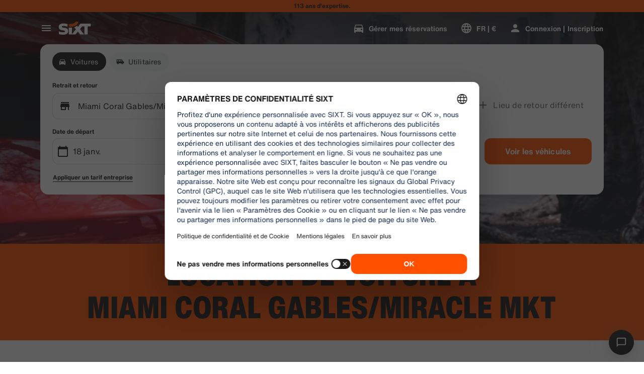

--- FILE ---
content_type: application/javascript
request_url: https://www.sixt.fr/webapp/fleet-slider/svg78.8b7b8eb5b58c4c37.js
body_size: 470
content:
"use strict";(self.webpackChunk_sixt_web_fleet_slider=self.webpackChunk_sixt_web_fleet_slider||[]).push([["81031"],{93644:function(e,t,n){n.r(t),n.d(t,{default:()=>a});var r,l=n(80982);function s(){return(s=Object.assign?Object.assign.bind():function(e){for(var t=1;t<arguments.length;t++){var n=arguments[t];for(var r in n)({}).hasOwnProperty.call(n,r)&&(e[r]=n[r])}return e}).apply(null,arguments)}let a=function(e){return l.createElement("svg",s({xmlns:"http://www.w3.org/2000/svg",viewBox:"0 0 24 24"},e),r||(r=l.createElement("path",{d:"M10 6L8.59 7.41 13.17 12l-4.58 4.59L10 18l6-6z"})))}}}]);
//# sourceMappingURL=svg78.8b7b8eb5b58c4c37.js.map

--- FILE ---
content_type: application/javascript
request_url: https://www.sixt.fr/webapp/rent-search/intl-rentSearch-fr-FR.68e92e8d9e0141fa.js
body_size: 2744
content:
"use strict";(self.webpackChunk_sixt_web_rent_search=self.webpackChunk_sixt_web_rent_search||[]).push([["16860"],{20484:function(e,t,i){function s(e,t,i){return t in e?Object.defineProperty(e,t,{value:i,enumerable:!0,configurable:!0,writable:!0}):e[t]=i,e}i.r(t),i.d(t,{TranslationRentSearchFRFR:()=>r});class r{getAvailableDates(e){return"Dates de l’offre ".concat(e)}getAvailableLocation(e){return"Agences participantes \xe0 l’offre ".concat(e)}getCampaignDeal(e){return"Offre ".concat(e)}getDateCampaignInEligibilityInfo(e){return"Si vos dates sont flexibles, s\xe9lectionnez celles avec les points verts pour profiter de notre offre ".concat(e,".")}getLocationCampaignInEligibilityInfo(e){return"Si votre lieu de d\xe9part est flexible, s\xe9lectionnez une agence avec un point vert pour profiter de notre offre ".concat(e,".")}getLocationDateCampaignInEligibilityInfo(e){return"Vous \xeates flexible ? Modifiez vos dates et votre agence avec les points verts et r\xe9alisez des \xe9conomies gr\xe2ce \xe0 notre offre ".concat(e,".")}getLocationInfoContentLine2(e){return"Apr\xe8s avoir s\xe9lectionn\xe9 les dates de prise en charge et de restitution, vous verrez tous les emplacements correspondants \xe0 ".concat(e," sur la carte.")}getLocationSublineText(e){return"See all ".concat(e," locations on map")}constructor(){s(this,"Age","\xc2ge"),s(this,"AirportStations","A\xe9roports"),s(this,"BranchOpeningTimesHeading","Heures d'ouverture"),s(this,"BranchRecommendationTitle","Agences populaires"),s(this,"CampaignClaimDiscount","Profiter de l’offre"),s(this,"Cars","Voitures"),s(this,"CityAreaLabel","Villes ou zones"),s(this,"Clear","Effacer"),s(this,"Closed","Ferm\xe9"),s(this,"ClosedAtPickup","Cette agence est ferm\xe9e \xe0 votre heure de prise en charge."),s(this,"ClosedAtReturn","Cette agence est ferm\xe9e \xe0 votre heure de retour."),s(this,"Continue","Suivant"),s(this,"ContinueButtonText","Continuer"),s(this,"DateCampaignInEligibilityHintTitle","\xc9conomisez davantage en modifiant vos dates"),s(this,"DefaultErrorModalContent","Nous avons eu un petit probl\xe8me. Veuillez poursuivre votre r\xe9servation ou actualiser la page si vous ne pouvez pas continuer."),s(this,"DefaultErrorModalTitle","Nous sommes d\xe9sol\xe9s !"),s(this,"DelColDeliverAndCollectService","Service de livraison et de retrait"),s(this,"DelcolContentLabel","Que ce soit chez vous, \xe0 l'h\xf4tel ou au bureau, nous transf\xe9rons votre location \xe0 l'adresse de votre choix."),s(this,"DelcolSublineLabel","Des locations transf\xe9r\xe9es au bureau, \xe0 l'h\xf4tel ou chez vous."),s(this,"DifferentReturnLocation","Lieu de retour diff\xe9rent"),s(this,"DifferentReturnLocationWithQuestionMark","Lieu de retour diff\xe9rent"),s(this,"DigitalBranchOpeningTimesHeading","Acc\xe8s \xe0 la bo\xeete \xe0 cl\xe9s"),s(this,"DowntownStationLabel","Emplacements en centre-ville"),s(this,"DriverAge","\xc2ge du conducteur"),s(this,"ErrorBranchSoldOut","Tout est r\xe9serv\xe9 dans cette agence \xe0 la date s\xe9lectionn\xe9e."),s(this,"ErrorChangeDate","Modifier la date"),s(this,"ErrorChangeTime","Modifier l'heure"),s(this,"ErrorDropoffBranchClosed","Cette agence est ferm\xe9e le jour de votre retour."),s(this,"ErrorPickupBranchClosed","Cette agence est ferm\xe9e le jour de votre prise en charge."),s(this,"Excuse","Nous sommes d\xe9sol\xe9s !"),s(this,"FromDateTime","Date de d\xe9part"),s(this,"HelpAndContact","Aide et contact"),s(this,"IbeSearchReturnAtPickup","Retour au lieu de prise en charge"),s(this,"KeyboxPickupBranchHintHeading","Kiosques disponibles en libre-service"),s(this,"KeyboxPickupDigitalBranchHintHeading","Agence en libre-service"),s(this,"KeyboxPickupLabel","Kiosques en libre-service possible"),s(this,"KeyboxPickupTimeslot","Kiosques en libre-service"),s(this,"LastSearchesLabel","Historique"),s(this,"LocationCampaignInEligibilityHintTitle","\xc9conomisez davantage en modifiant votre agence"),s(this,"LocationDateCampaignInEligibilityHintTitle","De petites modifications pour de grandes \xe9conomies"),s(this,"LocationInfoContentLine1","Plusieurs emplacements sont disponibles dans cette zone."),s(this,"LocationInfoStaticContentLine","Apr\xe8s avoir s\xe9lectionn\xe9 les dates de prise en charge et de restitution, vous verrez les emplacements sur la carte."),s(this,"LocationSublineStaticText","Voir les stations \xe0 proximit\xe9 sur la carte"),s(this,"LocationSublineText","Voir les {stationCount} emplacements sur la carte"),s(this,"Locations","Lieux"),s(this,"ModifiedStationDateTimeMessage","Les champs de date/heure ont \xe9t\xe9 r\xe9initialis\xe9s. Veuillez choisir une nouvelle date/heure."),s(this,"NearMyLocation","Pr\xe8s de ma localisation"),s(this,"NoDatesSelectedText","Aucunes dates s\xe9lectionn\xe9es"),s(this,"NoSuggestionsFound","Aucun r\xe9sultat trouv\xe9."),s(this,"NoSuggestionsFoundSubtitle","Nous n'avons pas trouv\xe9 de lieu portant ce nom. R\xe9essayez en saisissant un autre lieu ou une autre adresse."),s(this,"NotServiceableDescription","SIXT n'est pas disponible ici.\nVoyons si nous pouvons trouver une agence pr\xe8s d'ici."),s(this,"NotServiceableTryDifferentSelection","Essayez de rechercher une nouvelle adresse, une nouvelle ville ou un nouvel a\xe9roport."),s(this,"OnRequest","\xc0 la demande"),s(this,"OpeningHoursFr","Vendredi"),s(this,"OpeningHoursHolidays","Jours f\xe9ri\xe9s"),s(this,"OpeningHoursMo","Lundi"),s(this,"OpeningHoursSa","Samedi"),s(this,"OpeningHoursSu","Dimanche"),s(this,"OpeningHoursTh","Jeudi"),s(this,"OpeningHoursTu","Mardi"),s(this,"OpeningHoursViewOpeningHours","Heures d'ouverture"),s(this,"OpeningHoursWe","Mercredi"),s(this,"OtherStations","Autre"),s(this,"PickUp","Prise en charge"),s(this,"PickUpAndReturn","Retrait et retour"),s(this,"Pickup24h","Retrait 24 heures sur 24"),s(this,"PromoBannerIbeLorText","Moins de risques, plus de fun et uniquement en ligne! Pour les locations de plus de 4 jours, \xe9conomisez jusqu'\xe0 10% suppl\xe9mentaires sur les forfaits de protection d\xe9j\xe0 r\xe9duits."),s(this,"PromoBannerIbeText","Moins de risques, plus de fun et uniquement en ligne! Trouvez des r\xe9ductions sp\xe9ciales sur nos forfaits de protection."),s(this,"RequestInfo","Cette heure est en dehors des heures d'ouverture de la succursale. La r\xe9servation sera confirm\xe9e par la succursale en fonction de la faisabilit\xe9 d'offrir un v\xe9hicule."),s(this,"Return","Retour"),s(this,"Return24h","Retour 24 heures sur 24"),s(this,"ReturnLocation","Lieu de retour du v\xe9hicule"),s(this,"SearchEngineShowStations","Voir les agences"),s(this,"SearchErrorBranchClosed","L'agence est ferm\xe9e"),s(this,"SearchErrorDateTooFar","La date est trop \xe9loign\xe9e dans le temps "),s(this,"SearchErrorDismiss","Fermer"),s(this,"SearchPlaceholderInOverlay","Entrez une agence SIXT, une adresse, un lieu, un a\xe9roport ou une gare."),s(this,"SearchResultPickupHeader","Lieu de prise en charge"),s(this,"SeeOffers","Voir les offres"),s(this,"SeeOptionsNearMe","Voir les options autour de moi"),s(this,"SeeOptionsNearMeInformation","Pour utiliser la fonction \xab\xa0Voir les options pr\xe8s de moi\xa0\xbb, veuillez autoriser votre navigateur \xe0 acc\xe9der \xe0 votre position. Vous pouvez le changer dans les param\xe8tres de votre navigateur et ensuite actualiser la page pour r\xe9essayer."),s(this,"SelectPickup","S\xe9lectionnez le lieu de retrait"),s(this,"SelectPickupTime","S\xe9lectionnez l'heure de prise en charge"),s(this,"SelectReturnTime","S\xe9lectionnez l'heure de retour"),s(this,"SelectStation","S\xe9lectionnez une agence"),s(this,"SelectYourDates","Choisir vos dates"),s(this,"ShowCars","Voir les v\xe9hicules"),s(this,"ShowLess","Afficher moins"),s(this,"ShowMore","Voir plus"),s(this,"ShowTrucks","Voir les utilitaires"),s(this,"StationDetails","D\xe9tails de la station"),s(this,"StationPickupAddress","S\xe9lectionnez comme prise en charge"),s(this,"StationReturnAddress","S\xe9lectionner comme retour"),s(this,"Stations","Agences"),s(this,"Stationsdetails","D\xe9tails de la station"),s(this,"TimeListEarlyMorning","D\xe9but de matin\xe9e"),s(this,"TimeListEvening","Soir\xe9e"),s(this,"TimeListMorning","Matin"),s(this,"TimeListMorningAfternoon","Matin - apr\xe8s-midi"),s(this,"TimeListOpeningTimes","Horaires d'ouverture"),s(this,"ToDateTime","Date de retour"),s(this,"TrainStationLabel","Gares"),s(this,"TripDates","Dates du voyage"),s(this,"Trucks","Utilitaires"),s(this,"VirtualProfileCardAddCorporate","Appliquer un\xa0tarif\xa0entreprise"),s(this,"VirtualProfileCardAppliedCorporate","Tarif d'entreprise:"),s(this,"Yes","Oui"),s(this,"YourRentalDetail","D\xe9tails de votre location")}}}}]);
//# sourceMappingURL=intl-rentSearch-fr-FR.68e92e8d9e0141fa.js.map

--- FILE ---
content_type: application/javascript
request_url: https://www.sixt.fr/webapp/fleet-slider/73009.c9d63c2bd8d4d375.js
body_size: 5127
content:
(self.webpackChunk_sixt_web_fleet_slider=self.webpackChunk_sixt_web_fleet_slider||[]).push([["73009"],{23607:function(e,t,n){t.RateLimiter=n(13397),n(85282)},17269:function(e,t,n){var r=n(73656);e.exports=function(){if(void 0!==r&&r.hrtime){var e=r.hrtime();return 1e3*e[0]+Math.floor(e[1]/1e6)}return new Date().getTime()}},13397:function(e,t,n){var r=n(73656),a=n(85282),i=n(17269),s=function(e,t,n){this.tokenBucket=new a(e,e,t,null),this.tokenBucket.content=e,this.curIntervalStart=i(),this.tokensThisInterval=0,this.fireImmediately=n};s.prototype={tokenBucket:null,curIntervalStart:0,tokensThisInterval:0,fireImmediately:!1,removeTokens:function(e,t){if(e>this.tokenBucket.bucketSize)return r.nextTick(t.bind(null,"Requested tokens "+e+" exceeds maximum tokens per interval "+this.tokenBucket.bucketSize,null)),!1;var n=this,a=i();if((a<this.curIntervalStart||a-this.curIntervalStart>=this.tokenBucket.interval)&&(this.curIntervalStart=a,this.tokensThisInterval=0),e>this.tokenBucket.tokensPerInterval-this.tokensThisInterval)return this.fireImmediately?r.nextTick(t.bind(null,null,-1)):setTimeout(function(){n.tokenBucket.removeTokens(e,s)},Math.ceil(this.curIntervalStart+this.tokenBucket.interval-a)),!1;return this.tokenBucket.removeTokens(e,s);function s(r,a){if(r)return t(r,null);n.tokensThisInterval+=e,t(null,a)}},tryRemoveTokens:function(e){if(e>this.tokenBucket.bucketSize)return!1;var t=i();if((t<this.curIntervalStart||t-this.curIntervalStart>=this.tokenBucket.interval)&&(this.curIntervalStart=t,this.tokensThisInterval=0),e>this.tokenBucket.tokensPerInterval-this.tokensThisInterval)return!1;var n=this.tokenBucket.tryRemoveTokens(e);return n&&(this.tokensThisInterval+=e),n},getTokensRemaining:function(){return this.tokenBucket.drip(),this.tokenBucket.content}},e.exports=s},85282:function(e,t,n){var r=n(73656),a=function(e,t,n,r){if(this.bucketSize=e,this.tokensPerInterval=t,"string"==typeof n)switch(n){case"sec":case"second":this.interval=1e3;break;case"min":case"minute":this.interval=6e4;break;case"hr":case"hour":this.interval=36e5;break;case"day":this.interval=864e5;break;default:throw Error("Invaid interval "+n)}else this.interval=n;this.parentBucket=r,this.content=0,this.lastDrip=+new Date};a.prototype={bucketSize:1,tokensPerInterval:1,interval:1e3,parentBucket:null,content:0,lastDrip:0,removeTokens:function(e,t){var n=this;if(!this.bucketSize)return r.nextTick(t.bind(null,null,e,Number.POSITIVE_INFINITY)),!0;if(e>this.bucketSize)return r.nextTick(t.bind(null,"Requested tokens "+e+" exceeds bucket size "+this.bucketSize,null)),!1;if(this.drip(),e>this.content)return a();if(this.parentBucket)return this.parentBucket.removeTokens(e,function(r,i){return r?t(r,null):e>n.content?a():void(n.content-=e,t(null,Math.min(i,n.content)))});return this.content-=e,r.nextTick(t.bind(null,null,this.content)),!0;function a(){return setTimeout(function(){n.removeTokens(e,t)},Math.ceil((e-n.content)*(n.interval/n.tokensPerInterval))),!1}},tryRemoveTokens:function(e){return!this.bucketSize||!(e>this.bucketSize)&&(this.drip(),!(e>this.content)&&(!this.parentBucket||!!this.parentBucket.tryRemoveTokens(e))&&(this.content-=e,!0))},drip:function(){if(!this.tokensPerInterval){this.content=this.bucketSize;return}var e=+new Date,t=Math.max(e-this.lastDrip,0);this.lastDrip=e;var n=t*(this.tokensPerInterval/this.interval);this.content=Math.min(this.content+n,this.bucketSize)}},e.exports=a},59512:function(e){e.exports=function(e){return e.split("")}},77379:function(e){e.exports=function(e,t,n){var r=-1,a=e.length;t<0&&(t=-t>a?0:a+t),(n=n>a?a:n)<0&&(n+=a),a=t>n?0:n-t>>>0,t>>>=0;for(var i=Array(a);++r<a;)i[r]=e[r+t];return i}},3237:function(e,t,n){var r=n(77379);e.exports=function(e,t,n){var a=e.length;return n=void 0===n?a:n,!t&&n>=a?e:r(e,t,n)}},41254:function(e,t,n){var r=n(3237),a=n(63932),i=n(15233),s=n(99835);e.exports=function(e){return function(t){var n=a(t=s(t))?i(t):void 0,o=n?n[0]:t.charAt(0),u=n?r(n,1).join(""):t.slice(1);return o[e]()+u}}},63932:function(e){var t=RegExp("[\\u200d\ud800-\udfff\\u0300-\\u036f\\ufe20-\\ufe2f\\u20d0-\\u20ff\\ufe0e\\ufe0f]");e.exports=function(e){return t.test(e)}},15233:function(e,t,n){var r=n(59512),a=n(63932),i=n(32205);e.exports=function(e){return a(e)?i(e):r(e)}},32205:function(e){var t="\ud800-\udfff",n="[\\u0300-\\u036f\\ufe20-\\ufe2f\\u20d0-\\u20ff]",r="\ud83c[\udffb-\udfff]",a="[^"+t+"]",i="(?:\ud83c[\udde6-\uddff]){2}",s="[\ud800-\udbff][\udc00-\udfff]",o="(?:"+n+"|"+r+")?",u="[\\ufe0e\\ufe0f]?",d="(?:\\u200d(?:"+[a,i,s].join("|")+")"+u+o+")*",l=RegExp(r+"(?="+r+")|"+("(?:"+[a+n+"?",n,i,s,"["+t+"]"].join("|"))+")"+(u+o+d),"g");e.exports=function(e){return e.match(l)||[]}},89309:function(e,t,n){var r=n(60844),a=n(25048)(function(e,t,n){return t=t.toLowerCase(),e+(n?r(t):t)});e.exports=a},60844:function(e,t,n){var r=n(99835),a=n(51309);e.exports=function(e){return a(r(e).toLowerCase())}},51309:function(e,t,n){var r=n(41254)("toUpperCase");e.exports=r},59007:function(e,t,n){"use strict";n.d(t,{O:()=>r}),n(71625);class r{static assertIsDefined(e,t){if(null==e)throw Error("".concat(t||"Value"," was supposed to be defined but is not."));return e}}},59804:function(e,t,n){"use strict";let r,a,i,s,o,u,d,l,h,p,c,f,m,v,b,g,I,P,y,E,S,k;n.d(t,{SixtApiV2UsersClient:()=>B}),n(68869),n(75073),n(11523);var C=n(59007),w=n(44781),A=n(86576),V=n(7941);let R="c42b8e6d603df55a5e8b6e163837f9690bc65c1d660a15593bf4e25b3e332150",T="7e3dcf38097ff6923abb63128e71a363ae9d5abdbbdccd9ecfe478e6543ab4aa";function N(e,t,n){return t in e?Object.defineProperty(e,t,{value:n,enumerable:!0,configurable:!0,writable:!0}):e[t]=n,e}class B extends V.V{static async Initialize(e,t,n,r){let a=new B(e,t,n,r);return await a.restoreVirtualProfileIdentity(),a}async getAuthMethod(e){let t=JSON.stringify({username:e.userName});return await this.requestSingle(B.EndpointGetAuthMethod,[],t)}async signUpUser(e){let{registrationSource:t,...n}=e,r=[{parameterName:"Sx-Source",parameterValue:t,parameterType:w.a.Header}],a=JSON.stringify(n);return await this.requestSingle(B.EndpointSignUp,r,a)}async getCurrentUserV2(){return await this.requestSingle(B.EndpointGetCurrentUserV2)}async loginWithMnumAndLastName(e){let t=JSON.stringify(e),n=await this.requestSingle(B.EndpointLoginWithMnumAndLastName,[],t);return this.updateVirtualProfileStatus(n),n}async removeVirtualProfile(){await this.updateVirtualProfileStatus(null)}async changeBasicProfileData(e){let t=[{parameterName:"profileId",parameterValue:e.profileId,parameterType:w.a.Url},{parameterName:"emailAddress",parameterValue:e.emailAddress,parameterType:w.a.Body},{parameterName:"name",parameterValue:e.name,parameterType:w.a.Body}],n=await this.requestSingle(B.EndpointChangeBasicProfileData,t);return this.resetUser(),n}async changePhoneNumber(e){let t=JSON.stringify(e),n=await this.requestSingle(B.EndpointChangePhoneNumber,[],t);return this.resetUser(),n}async changeHomeAddress(e){let t=JSON.stringify(e),n=await this.requestSingle(B.EndpointChangeHomeAddress,[],t);return this.resetUser(),n}async changeProfileInvoicingAddress(e){let t=[{parameterName:"profileId",parameterValue:e.profileId,parameterType:w.a.Url}],n=JSON.stringify(e.address),r=await this.requestSingle(B.EndpointChangeProfileInvoicingAddress,t,n);return this.resetUser(),r}async changeProfilePaymentInstrument(e){let t=[{parameterName:"profileId",parameterValue:e.profileId,parameterType:w.a.Url},{parameterName:"paymentInstrumentId",parameterValue:e.paymentInstrumentId,parameterType:w.a.Body}],n=await this.requestSingle(B.EndpointChangeProfilePaymentInstrument,t);return this.resetUser(),n}async setAccountEmail(e){let t=JSON.stringify(e),n=await this.requestSingle(B.EndpointSetAccountEmailAddress,[],t);return this.resetUser(),n}async blockProfile(e){let t=[{parameterName:"profileId",parameterValue:e.profileId,parameterType:w.a.Url}],n=await this.requestWithoutResponse(B.EndpointBlockProfile,t);return this.resetUser(),n}async getProfileBusinessProperties(e){let t=[{parameterName:"profileId",parameterValue:e.profileId,parameterType:w.a.Url}];return await this.requestSingle(B.EndpointGetProfileBusinessProperties,t)}async addPrivateProfile(e){let t=JSON.stringify(e),n=await this.requestSingle(B.EndpointAddProfile,[],t);return this.resetUser(),n}async addCorporateProfile(e){let t=JSON.stringify(e),n=await this.requestSingle(B.EndpointAddPersonCorporateProfile,[],t);return this.resetUser(),n}async deleteProfileInvoicingAddress(e){let t=[{parameterName:"profileId",parameterValue:e.profileId,parameterType:w.a.Url}],n=await this.requestWithoutResponse(B.EndpointDeleteProfileInvoicingAddress,t);return this.resetUser(),n}async linkCorporateCustomer(e){let t=[{parameterName:"profileId",parameterValue:e.profileId,parameterType:w.a.Url},{parameterName:"id",parameterValue:e.id,parameterType:w.a.Body},{parameterName:"password",parameterValue:e.password,parameterType:w.a.Body}],n=await this.requestWithoutResponse(B.EndpointLinkCorporateCustomer,t);return this.resetUser(),n}async getPersonCorporateProfileConfigurations(e){let t=JSON.stringify(e);return await this.requestSingle(B.EndpointGetPersonCorporateProfileConfigurations,[],t)}async reassignProfile(e){let t=[{parameterName:"profileId",parameterValue:e.profileId,parameterType:w.a.Url},{parameterName:"userId",parameterValue:e.userId,parameterType:w.a.Body}];e.confirmationHash&&t.push({parameterName:"confirmationHash",parameterValue:e.confirmationHash,parameterType:w.a.Body}),e.lastName&&t.push({parameterName:"lastName",parameterValue:e.lastName,parameterType:w.a.Body});let n=await this.requestSingle(B.EndpointReassignProfile,t);return this.resetUser(),n}async requestProfileReassignment(e){let t=[{parameterName:"profileId",parameterValue:e.profileId,parameterType:w.a.Url},{parameterName:"lastName",parameterValue:e.lastName,parameterType:w.a.Body}],n=await this.requestWithoutResponse(B.EndpointRequestProfileReassignment,t);return this.resetUser(),n}async setPreferredProfile(e){let t=[{parameterName:"profileId",parameterValue:e.id,parameterType:w.a.Url}],n=await this.requestWithoutResponse(B.EndpointSelectPreferredProfile,t);return this.resetUser(),n}async uploadCompetitorStatusMatchFile(e){let t=new FormData;return t.append("CorporateCustomerId",e.corporateCustomerId),t.append("File",e.file),await this.requestWithoutResponse(B.EndpointUploadCompetitorStatusMatchFile,[],t)}async requestPhoneNumberVerification(e){let t=JSON.stringify(e);return await this.requestSingle(B.EndpointRequestPhoneNumberVerification,[],t)}async verifyPhoneNumber(e){let t=JSON.stringify(e),n=await this.requestWithoutResponse(B.EndpointVerifyPhoneNumber,[],t);return this.resetUser(),n}async requestAccountDeletion(){return await this.requestWithoutResponse(B.EndpointRequestAccountDeletion)}async confirmAccountDeletion(e){let t=JSON.stringify(e);return await this.requestWithoutResponse(B.EndpointConfirmAccountDeletion,[],t)}async requestEmailChange(e){let t=JSON.stringify(e);return await this.requestSingle(B.EndpointEmailAddressRequestChange,[],t)}async verifyRequestEmailChange(e){let t=JSON.stringify(e);return await this.requestWithoutResponse(B.EndpointEmailAddressRequestChangeVerify,[],t)}async addPersonCorporateProfileWithB2BToken(e){let t=JSON.stringify(e),n=await this.requestSingle(B.EndpointAddPersonCorporateProfileB2BToken,[],t);return this.resetUser(),n}async requestB2BProfileConfigurationByToken(e){let t=JSON.stringify(e);return await this.requestSingle(B.EndpointB2BProfileConfigurationByToken,[],t)}async getB2bDataByToken(e){let t=[{parameterName:"b2bToken",parameterValue:e.b2bToken,parameterType:w.a.Url}];return await this.requestSingle(B.EndpointGetB2bDataByToken,t)}async getUserToken(){return await this.requestSingle(B.EndpointGetUserToken)}usernameExists(e){let t=JSON.stringify(e);return this.requestSingle(B.EndpointUsernameExists,[],t)}async findOrCreateBookingProfile(){return await this.requestSingle(B.EndpointBookingProfile)}async registerFromRental(e){let t=JSON.stringify(e);return await this.requestWithoutResponse(B.EndpointRegisterFromRental,[],t)}onUserChanged(e,t){return this._onUserChangedHandlers.push(e),t&&e(this._virtualProfileIdentity),()=>{let t=this._onUserChangedHandlers.indexOf(e);t>-1&&this._onUserChangedHandlers.splice(t,1)}}resetUser(){var e;for(let t of(null===(e=this._buffer)||void 0===e||e.clear(),this._onUserChangedHandlers))t()}async changeHomeAddressV2(e){let t=JSON.stringify(e.address);return await this.requestWithoutResponse(B.EndpointChangeHomeAddressV2,[],t)}async manualDriversLicense(e){let t=JSON.stringify(e);return await this.requestSingle(B.EndpointManualDriversLicense,[],t)}interceptHeaders(e){super.interceptHeaders(e),e.set("Sx-Browser-Id",C.O.assertIsDefined(this._sixtHeaders.browserId))}async restoreVirtualProfileIdentity(){let e;if(void 0!==this._buffer||"undefined"!=typeof localStorage){if(void 0!==this._buffer&&(e=JSON.parse(await this._buffer.getItem(B.BUFFER_VIRTUAL_PROFILE_IDENTITY))),null===e){if("undefined"==typeof localStorage)return;let t=localStorage.getItem("user"),n=null!==t?JSON.parse(t):null;if((null==n?void 0:n.auth)||(null==n?void 0:n.data)===void 0)return;e=null==n?void 0:n.data}null===this._virtualProfileIdentity&&(this._virtualProfileIdentity=e,this.updateVirtualProfileStatus(e))}}async updateVirtualProfileStatus(e){var t,n,r,a;if(null===this._virtualProfileIdentity&&null!==e||null!==this._virtualProfileIdentity&&null===e||null!==this._virtualProfileIdentity&&null!==e&&(null===(t=this._virtualProfileIdentity)||void 0===t?void 0:t.personId)!==(null==e?void 0:e.personId))for(let t of this._onUserChangedHandlers)t(e);if(this._virtualProfileIdentity=e,void 0!==this._buffer){if(null!==e){if(await this._buffer.setItem(B.BUFFER_VIRTUAL_PROFILE_IDENTITY,JSON.stringify(e),604800),"undefined"!=typeof localStorage){let t=null===(n=localStorage)||void 0===n?void 0:n.getItem("user"),a={...null!=t?JSON.parse(t):null,isProfileIdAuthenticated:!0,data:{...e}};null===(r=localStorage)||void 0===r||r.setItem("user",JSON.stringify(a))}}else await this._buffer.removeItem(B.BUFFER_VIRTUAL_PROFILE_IDENTITY),"undefined"!=typeof localStorage&&(null===(a=localStorage)||void 0===a||a.removeItem("user"))}}constructor(e,t,n=null,r){var a;super(e.endpoint,t,n,r),N(this,"authProvider",void 0),N(this,"_onUserChangedHandlers",[]),N(this,"_virtualProfileIdentity",null),this.authProvider=n,null==n||null===(a=n.onAuthStateChanged)||void 0===a||a.call(n,this.resetUser.bind(this),!1)}}N(B,"BUFFER_VIRTUAL_PROFILE_IDENTITY","virtualProfileIdentity"),N(B,"CommonEndpointValues",{expiryInSeconds:0,supportAuthentication:!1,requireAuthentication:!1}),N(B,"CommonEndpointValuesWithAuth",{expiryInSeconds:0,supportAuthentication:!0,requireAuthentication:!0}),N(B,"EndpointGetAuthMethod",{...B.CommonEndpointValues,httpMethod:A.w.Post,path:"/v2/users/getAuthMethod",validateResponseItem:h,responseSchemaHash:"b75cf98377ed320360d04631807cb8ca1213d10854d9d09d66386f1eca74b2df"}),N(B,"EndpointSignUp",{...B.CommonEndpointValues,httpMethod:A.w.Post,path:"/v2/users",validateResponseItem:E,responseSchemaHash:T}),N(B,"EndpointGetCurrentUserV2",{...B.CommonEndpointValuesWithAuth,httpMethod:A.w.Get,path:"/v2/users",expiryInSeconds:3600,validateResponseItem:E,responseSchemaHash:T}),N(B,"EndpointLoginWithMnumAndLastName",{...B.CommonEndpointValues,httpMethod:A.w.Post,path:"/v2/users/getDataForReservationByProfileIdAndLastName",validateResponseItem:S,responseSchemaHash:"5b822124d324a6fab268d38ff6bc85f7d7f1b50caa023c02f6914080016411e0"}),N(B,"EndpointChangePhoneNumber",{...B.CommonEndpointValuesWithAuth,httpMethod:A.w.Put,path:"/v2/users/me/phonenumber",validateResponseItem:m,responseSchemaHash:"2d50fc5f9956c03f35eb21005be0eacc5ce7c831391ba4fc3f6fce66ddede0d2"}),N(B,"EndpointChangeHomeAddress",{...B.CommonEndpointValuesWithAuth,httpMethod:A.w.Put,path:"/v2/users/me/homeAddress",validateResponseItem:i,responseSchemaHash:R}),N(B,"EndpointSetAccountEmailAddress",{...B.CommonEndpointValuesWithAuth,httpMethod:A.w.Post,path:"/v2/users/me/emailaddress/setaccountemail",validateResponseItem:y,responseSchemaHash:"b4dac620428b9efe7de8b067c48c3feac7c2679edea856eca01ead9bd75377d2"}),N(B,"EndpointAddProfile",{...B.CommonEndpointValuesWithAuth,httpMethod:A.w.Post,path:"/v2/users/me/profiles",validateResponseItem:v,responseSchemaHash:"4c2da9cb3849d861d74704bc758e7991bb29ea27c941221519cf694fdfab82be"}),N(B,"EndpointReassignProfile",{...B.CommonEndpointValuesWithAuth,httpMethod:A.w.Post,path:"/v2/users/me/profiles/{profileId}/reassign",validateResponseItem:g,responseSchemaHash:"4c53a97074e37513041065ed77b79812754424a69c4bd2c483d52abca4f09862"}),N(B,"EndpointSelectPreferredProfile",{...B.CommonEndpointValuesWithAuth,httpMethod:A.w.Put,path:"/v2/users/me/profiles/{profileId}/select"}),N(B,"EndpointRequestProfileReassignment",{...B.CommonEndpointValuesWithAuth,httpMethod:A.w.Post,path:"/v2/users/me/profiles/{profileId}/requestProfileReassignment"}),N(B,"EndpointBlockProfile",{...B.CommonEndpointValuesWithAuth,httpMethod:A.w.Post,path:"/v2/users/me/profiles/{profileId}/block"}),N(B,"EndpointChangeBasicProfileData",{...B.CommonEndpointValuesWithAuth,httpMethod:A.w.Put,path:"/v2/users/me/profiles/{profileId}/basicProfileData",validateResponseItem:o,responseSchemaHash:"338af4c0932a91c332ae6e50e8abaa40418790d2f4d08114e849385956095731"}),N(B,"EndpointChangeProfileInvoicingAddress",{...B.CommonEndpointValuesWithAuth,httpMethod:A.w.Put,path:"/v2/users/me/profiles/{profileId}/invoicingAddress",validateResponseItem:i,responseSchemaHash:R}),N(B,"EndpointDeleteProfileInvoicingAddress",{...B.CommonEndpointValuesWithAuth,httpMethod:A.w.Delete,path:"/v2/users/me/profiles/{profileId}/invoicingAddress"}),N(B,"EndpointChangeProfilePaymentInstrument",{...B.CommonEndpointValuesWithAuth,httpMethod:A.w.Put,path:"/v2/users/me/profiles/{profileId}/paymentInstrument",validateResponseItem:l,responseSchemaHash:"f3a08d49462ab44d3986d54891caa52f83c7f91af74ffd3685772f7f866bca2a"}),N(B,"EndpointLinkCorporateCustomer",{...B.CommonEndpointValuesWithAuth,httpMethod:A.w.Post,path:"/v2/users/me/profiles/{profileId}/linkCorporateCustomer"}),N(B,"EndpointGetProfileBusinessProperties",{...B.CommonEndpointValuesWithAuth,httpMethod:A.w.Get,path:"/v2/users/me/profiles/{profileId}/businessProperties",validateResponseItem:d,responseSchemaHash:"2738eb49d945f52e2173b2e87b350a6b32f6f1217bce6501a918a73ef97f66d1"}),N(B,"EndpointAddPersonCorporateProfile",{...B.CommonEndpointValuesWithAuth,httpMethod:A.w.Post,path:"/v2/users/me/addPersonCorporateProfile",validateResponseItem:r,responseSchemaHash:"cb6746c8fb90322bc3e8cbc7c731c3c4a63d0a4573632e41adbbaae244cc55c9"}),N(B,"EndpointGetPersonCorporateProfileConfigurations",{...B.CommonEndpointValuesWithAuth,httpMethod:A.w.Post,path:"/v2/users/me/getPersonCorporateProfileConfigurations",validateResponseItem:p,responseSchemaHash:"f2f0683c3d1fd7bb3ad8553c73d4570c538eb00d1c39caa3adc3fd942d1f4734"}),N(B,"EndpointUploadCompetitorStatusMatchFile",{...B.CommonEndpointValuesWithAuth,httpMethod:A.w.Post,path:"/v2/users/me/uploadCompetitorStatusMatchFile"}),N(B,"EndpointRequestPhoneNumberVerification",{...B.CommonEndpointValuesWithAuth,httpMethod:A.w.Post,path:"/v2/users/me/requestPhoneNumberVerification",validateResponseItem:P,responseSchemaHash:"8ae4d734e212caa2ec88d95c6950804d80eeef037b07a2127f0863066452eaf5"}),N(B,"EndpointVerifyPhoneNumber",{...B.CommonEndpointValuesWithAuth,httpMethod:A.w.Post,path:"/v2/users/me/verifyPhoneNumber"}),N(B,"EndpointRequestAccountDeletion",{...B.CommonEndpointValuesWithAuth,httpMethod:A.w.Post,path:"/v2/users/me/requestaccountdeletion"}),N(B,"EndpointConfirmAccountDeletion",{...B.CommonEndpointValues,httpMethod:A.w.Post,path:"/v2/users/me/confirmaccountdeletion"}),N(B,"EndpointEmailAddressRequestChange",{...B.CommonEndpointValuesWithAuth,httpMethod:A.w.Post,path:"/v2/users/me/emailaddress/requestchange",validateResponseItem:I,responseSchemaHash:"822beb19b0f3b6a962e8bdfcb9937fc6ce041073ca69bcd32b810ea0babf20eb"}),N(B,"EndpointEmailAddressRequestChangeVerify",{...B.CommonEndpointValuesWithAuth,httpMethod:A.w.Post,path:"/v2/users/me/emailaddress/requestchange/verify"}),N(B,"EndpointAddPersonCorporateProfileB2BToken",{...B.CommonEndpointValuesWithAuth,httpMethod:A.w.Post,path:"/v2/users/me/addPersonCorporateProfileWithB2Btoken",validateResponseItem:a,responseSchemaHash:"4d616c91c3731107b2a6084d49d961479ec90e2d7b6c6fc4d29007a7aa816feb"}),N(B,"EndpointB2BProfileConfigurationByToken",{...B.CommonEndpointValuesWithAuth,httpMethod:A.w.Post,path:"/v2/users/me/getPersonCorporateProfileConfigurationsWithB2BToken",validateResponseItem:s,responseSchemaHash:"6568ebdd7bea5577af741faf80abf8031314f92dbced18e4cba4da2b5a063b64"}),N(B,"EndpointGetB2bDataByToken",{...B.CommonEndpointValues,httpMethod:A.w.Get,path:"/v2/users/b2bregistration/{b2bToken}",validateResponseItem:b,responseSchemaHash:"b6277d5ab2a16edbae5ea63888fb1b19c806978a969368522111852c942744ce"}),N(B,"EndpointChangeHomeAddressV2",{...B.CommonEndpointValuesWithAuth,httpMethod:A.w.Put,path:"/v2/users/me/homeAddressV2"}),N(B,"EndpointManualDriversLicense",{...B.CommonEndpointValuesWithAuth,httpMethod:A.w.Put,path:"/v2/users/me/driverslicense",validateResponseItem:f,responseSchemaHash:"8862836fd87de79faecc7375b0e29d771e6a08408fa654d0ec9e0b7b6eb6b2b3"}),N(B,"EndpointGetUserToken",{...B.CommonEndpointValuesWithAuth,httpMethod:A.w.Get,path:"/v2/users/userToken",validateResponseItem:c,responseSchemaHash:"3fca2ad91a3a669481df3cbc3ce2b6df0c49a4f745711664fd0a0876ab1ab0ec"}),N(B,"EndpointUsernameExists",{...B.CommonEndpointValues,httpMethod:A.w.Post,path:"/v2/users/usernameExists",validateResponseItem:k,responseSchemaHash:"7795a0dfb44ba385142496d833eeefb5b1b77b5c72f42536b09ef59dfa1828dc"}),N(B,"EndpointBookingProfile",{...B.CommonEndpointValuesWithAuth,httpMethod:A.w.Post,path:"/v2/users/bookingProfile",validateResponseItem:u,responseSchemaHash:"80d345475a2df9dc7c286aab32fb6c409925623cfcd6eea88c9ec26f13565914"}),N(B,"EndpointRegisterFromRental",{...B.CommonEndpointValues,httpMethod:A.w.Post,path:"/v2/users/registerFromRental"})}}]);
//# sourceMappingURL=73009.c9d63c2bd8d4d375.js.map

--- FILE ---
content_type: application/javascript
request_url: https://www.sixt.fr/webapp/fleet-slider/4482.7f0a9a1e93a04f73.js
body_size: 29772
content:
(self.webpackChunk_sixt_web_fleet_slider=self.webpackChunk_sixt_web_fleet_slider||[]).push([["4482"],{51117:function(e,t,r){"use strict";r.d(t,{Z:()=>s});var n,i,o=/^((children|dangerouslySetInnerHTML|key|ref|autoFocus|defaultValue|defaultChecked|innerHTML|suppressContentEditableWarning|suppressHydrationWarning|valueLink|abbr|accept|acceptCharset|accessKey|action|allow|allowUserMedia|allowPaymentRequest|allowFullScreen|allowTransparency|alt|async|autoComplete|autoPlay|capture|cellPadding|cellSpacing|challenge|charSet|checked|cite|classID|className|cols|colSpan|content|contentEditable|contextMenu|controls|controlsList|coords|crossOrigin|data|dateTime|decoding|default|defer|dir|disabled|disablePictureInPicture|disableRemotePlayback|download|draggable|encType|enterKeyHint|fetchpriority|fetchPriority|form|formAction|formEncType|formMethod|formNoValidate|formTarget|frameBorder|headers|height|hidden|high|href|hrefLang|htmlFor|httpEquiv|id|inputMode|integrity|is|keyParams|keyType|kind|label|lang|list|loading|loop|low|marginHeight|marginWidth|max|maxLength|media|mediaGroup|method|min|minLength|multiple|muted|name|nonce|noValidate|open|optimum|pattern|placeholder|playsInline|poster|preload|profile|radioGroup|readOnly|referrerPolicy|rel|required|reversed|role|rows|rowSpan|sandbox|scope|scoped|scrolling|seamless|selected|shape|size|sizes|slot|span|spellCheck|src|srcDoc|srcLang|srcSet|start|step|style|summary|tabIndex|target|title|translate|type|useMap|value|width|wmode|wrap|about|datatype|inlist|prefix|property|resource|typeof|vocab|autoCapitalize|autoCorrect|autoSave|color|incremental|fallback|inert|itemProp|itemScope|itemType|itemID|itemRef|on|option|results|security|unselectable|accentHeight|accumulate|additive|alignmentBaseline|allowReorder|alphabetic|amplitude|arabicForm|ascent|attributeName|attributeType|autoReverse|azimuth|baseFrequency|baselineShift|baseProfile|bbox|begin|bias|by|calcMode|capHeight|clip|clipPathUnits|clipPath|clipRule|colorInterpolation|colorInterpolationFilters|colorProfile|colorRendering|contentScriptType|contentStyleType|cursor|cx|cy|d|decelerate|descent|diffuseConstant|direction|display|divisor|dominantBaseline|dur|dx|dy|edgeMode|elevation|enableBackground|end|exponent|externalResourcesRequired|fill|fillOpacity|fillRule|filter|filterRes|filterUnits|floodColor|floodOpacity|focusable|fontFamily|fontSize|fontSizeAdjust|fontStretch|fontStyle|fontVariant|fontWeight|format|from|fr|fx|fy|g1|g2|glyphName|glyphOrientationHorizontal|glyphOrientationVertical|glyphRef|gradientTransform|gradientUnits|hanging|horizAdvX|horizOriginX|ideographic|imageRendering|in|in2|intercept|k|k1|k2|k3|k4|kernelMatrix|kernelUnitLength|kerning|keyPoints|keySplines|keyTimes|lengthAdjust|letterSpacing|lightingColor|limitingConeAngle|local|markerEnd|markerMid|markerStart|markerHeight|markerUnits|markerWidth|mask|maskContentUnits|maskUnits|mathematical|mode|numOctaves|offset|opacity|operator|order|orient|orientation|origin|overflow|overlinePosition|overlineThickness|panose1|paintOrder|pathLength|patternContentUnits|patternTransform|patternUnits|pointerEvents|points|pointsAtX|pointsAtY|pointsAtZ|preserveAlpha|preserveAspectRatio|primitiveUnits|r|radius|refX|refY|renderingIntent|repeatCount|repeatDur|requiredExtensions|requiredFeatures|restart|result|rotate|rx|ry|scale|seed|shapeRendering|slope|spacing|specularConstant|specularExponent|speed|spreadMethod|startOffset|stdDeviation|stemh|stemv|stitchTiles|stopColor|stopOpacity|strikethroughPosition|strikethroughThickness|string|stroke|strokeDasharray|strokeDashoffset|strokeLinecap|strokeLinejoin|strokeMiterlimit|strokeOpacity|strokeWidth|surfaceScale|systemLanguage|tableValues|targetX|targetY|textAnchor|textDecoration|textRendering|textLength|to|transform|u1|u2|underlinePosition|underlineThickness|unicode|unicodeBidi|unicodeRange|unitsPerEm|vAlphabetic|vHanging|vIdeographic|vMathematical|values|vectorEffect|version|vertAdvY|vertOriginX|vertOriginY|viewBox|viewTarget|visibility|widths|wordSpacing|writingMode|x|xHeight|x1|x2|xChannelSelector|xlinkActuate|xlinkArcrole|xlinkHref|xlinkRole|xlinkShow|xlinkTitle|xlinkType|xmlBase|xmlns|xmlnsXlink|xmlLang|xmlSpace|y|y1|y2|yChannelSelector|z|zoomAndPan|for|class|autofocus)|(([Dd][Aa][Tt][Aa]|[Aa][Rr][Ii][Aa]|x)-.*))$/,s=(n=function(e){return o.test(e)||111===e.charCodeAt(0)&&110===e.charCodeAt(1)&&91>e.charCodeAt(2)},i=Object.create(null),function(e){return void 0===i[e]&&(i[e]=n(e)),i[e]})},95347:function(e){!function(t,r){var n={};r(n);var i=n.default;for(var o in n)i[o]=n[o];"object"==typeof e.exports?e.exports=i:"function"==typeof define&&define.amd?define(function(){return i}):t.sha256=i}(this,function(e){"use strict";e.__esModule=!0,e.digestLength=32,e.blockSize=64;var t=new Uint32Array([0x428a2f98,0x71374491,0xb5c0fbcf,0xe9b5dba5,0x3956c25b,0x59f111f1,0x923f82a4,0xab1c5ed5,0xd807aa98,0x12835b01,0x243185be,0x550c7dc3,0x72be5d74,0x80deb1fe,0x9bdc06a7,0xc19bf174,0xe49b69c1,0xefbe4786,0xfc19dc6,0x240ca1cc,0x2de92c6f,0x4a7484aa,0x5cb0a9dc,0x76f988da,0x983e5152,0xa831c66d,0xb00327c8,0xbf597fc7,0xc6e00bf3,0xd5a79147,0x6ca6351,0x14292967,0x27b70a85,0x2e1b2138,0x4d2c6dfc,0x53380d13,0x650a7354,0x766a0abb,0x81c2c92e,0x92722c85,0xa2bfe8a1,0xa81a664b,0xc24b8b70,0xc76c51a3,0xd192e819,0xd6990624,0xf40e3585,0x106aa070,0x19a4c116,0x1e376c08,0x2748774c,0x34b0bcb5,0x391c0cb3,0x4ed8aa4a,0x5b9cca4f,0x682e6ff3,0x748f82ee,0x78a5636f,0x84c87814,0x8cc70208,0x90befffa,0xa4506ceb,0xbef9a3f7,0xc67178f2]);function r(e,r,n,i,o){for(var s,a,l,u,c,d,f,h,g,_,v,p,y;o>=64;){for(_=0,s=r[0],a=r[1],l=r[2],u=r[3],c=r[4],d=r[5],f=r[6],h=r[7];_<16;_++)v=i+4*_,e[_]=(255&n[v])<<24|(255&n[v+1])<<16|(255&n[v+2])<<8|255&n[v+3];for(_=16;_<64;_++)p=((g=e[_-2])>>>17|g<<15)^(g>>>19|g<<13)^g>>>10,y=((g=e[_-15])>>>7|g<<25)^(g>>>18|g<<14)^g>>>3,e[_]=(p+e[_-7]|0)+(y+e[_-16]|0);for(_=0;_<64;_++)p=(((c>>>6|c<<26)^(c>>>11|c<<21)^(c>>>25|c<<7))+(c&d^~c&f)|0)+(h+(t[_]+e[_]|0)|0)|0,y=((s>>>2|s<<30)^(s>>>13|s<<19)^(s>>>22|s<<10))+(s&a^s&l^a&l)|0,h=f,f=d,d=c,c=u+p|0,u=l,l=a,a=s,s=p+y|0;r[0]+=s,r[1]+=a,r[2]+=l,r[3]+=u,r[4]+=c,r[5]+=d,r[6]+=f,r[7]+=h,i+=64,o-=64}return i}var n=function(){function t(){this.digestLength=e.digestLength,this.blockSize=e.blockSize,this.state=new Int32Array(8),this.temp=new Int32Array(64),this.buffer=new Uint8Array(128),this.bufferLength=0,this.bytesHashed=0,this.finished=!1,this.reset()}return t.prototype.reset=function(){return this.state[0]=0x6a09e667,this.state[1]=0xbb67ae85,this.state[2]=0x3c6ef372,this.state[3]=0xa54ff53a,this.state[4]=0x510e527f,this.state[5]=0x9b05688c,this.state[6]=0x1f83d9ab,this.state[7]=0x5be0cd19,this.bufferLength=0,this.bytesHashed=0,this.finished=!1,this},t.prototype.clean=function(){for(var e=0;e<this.buffer.length;e++)this.buffer[e]=0;for(var e=0;e<this.temp.length;e++)this.temp[e]=0;this.reset()},t.prototype.update=function(e,t){if(void 0===t&&(t=e.length),this.finished)throw Error("SHA256: can't update because hash was finished.");var n=0;if(this.bytesHashed+=t,this.bufferLength>0){for(;this.bufferLength<64&&t>0;)this.buffer[this.bufferLength++]=e[n++],t--;64===this.bufferLength&&(r(this.temp,this.state,this.buffer,0,64),this.bufferLength=0)}for(t>=64&&(n=r(this.temp,this.state,e,n,t),t%=64);t>0;)this.buffer[this.bufferLength++]=e[n++],t--;return this},t.prototype.finish=function(e){if(!this.finished){var t=this.bytesHashed,n=this.bufferLength,i=t/0x20000000|0,o=t<<3,s=t%64<56?64:128;this.buffer[n]=128;for(var a=n+1;a<s-8;a++)this.buffer[a]=0;this.buffer[s-8]=i>>>24&255,this.buffer[s-7]=i>>>16&255,this.buffer[s-6]=i>>>8&255,this.buffer[s-5]=i>>>0&255,this.buffer[s-4]=o>>>24&255,this.buffer[s-3]=o>>>16&255,this.buffer[s-2]=o>>>8&255,this.buffer[s-1]=o>>>0&255,r(this.temp,this.state,this.buffer,0,s),this.finished=!0}for(var a=0;a<8;a++)e[4*a+0]=this.state[a]>>>24&255,e[4*a+1]=this.state[a]>>>16&255,e[4*a+2]=this.state[a]>>>8&255,e[4*a+3]=this.state[a]>>>0&255;return this},t.prototype.digest=function(){var e=new Uint8Array(this.digestLength);return this.finish(e),e},t.prototype._saveState=function(e){for(var t=0;t<this.state.length;t++)e[t]=this.state[t]},t.prototype._restoreState=function(e,t){for(var r=0;r<this.state.length;r++)this.state[r]=e[r];this.bytesHashed=t,this.finished=!1,this.bufferLength=0},t}();e.Hash=n;var i=function(){function e(e){this.inner=new n,this.outer=new n,this.blockSize=this.inner.blockSize,this.digestLength=this.inner.digestLength;var t=new Uint8Array(this.blockSize);if(e.length>this.blockSize)new n().update(e).finish(t).clean();else for(var r=0;r<e.length;r++)t[r]=e[r];for(var r=0;r<t.length;r++)t[r]^=54;this.inner.update(t);for(var r=0;r<t.length;r++)t[r]^=106;this.outer.update(t),this.istate=new Uint32Array(8),this.ostate=new Uint32Array(8),this.inner._saveState(this.istate),this.outer._saveState(this.ostate);for(var r=0;r<t.length;r++)t[r]=0}return e.prototype.reset=function(){return this.inner._restoreState(this.istate,this.inner.blockSize),this.outer._restoreState(this.ostate,this.outer.blockSize),this},e.prototype.clean=function(){for(var e=0;e<this.istate.length;e++)this.ostate[e]=this.istate[e]=0;this.inner.clean(),this.outer.clean()},e.prototype.update=function(e){return this.inner.update(e),this},e.prototype.finish=function(e){return this.outer.finished?this.outer.finish(e):(this.inner.finish(e),this.outer.update(e,this.digestLength).finish(e)),this},e.prototype.digest=function(){var e=new Uint8Array(this.digestLength);return this.finish(e),e},e}();function o(e){var t=new n().update(e),r=t.digest();return t.clean(),r}function s(e,t){var r=new i(e).update(t),n=r.digest();return r.clean(),n}e.HMAC=i,e.hash=o,e.default=o,e.hmac=s;var a=new Uint8Array(e.digestLength);e.hkdf=function(e,t,r,n){void 0===t&&(t=a),void 0===n&&(n=32);for(var o=new Uint8Array([1]),l=new i(s(t,e)),u=new Uint8Array(l.digestLength),c=u.length,d=new Uint8Array(n),f=0;f<n;f++)c===u.length&&(function(e,t,r,n){var i=n[0];if(0===i)throw Error("hkdf: cannot expand more");t.reset(),i>1&&t.update(e),r&&t.update(r),t.update(n),t.finish(e),n[0]++}(u,l,r,o),c=0),d[f]=u[c++];return l.clean(),u.fill(0),o.fill(0),d},e.pbkdf2=function(e,t,r,n){for(var o=new i(e),s=o.digestLength,a=new Uint8Array(4),l=new Uint8Array(s),u=new Uint8Array(s),c=new Uint8Array(n),d=0;d*s<n;d++){var f=d+1;a[0]=f>>>24&255,a[1]=f>>>16&255,a[2]=f>>>8&255,a[3]=f>>>0&255,o.reset(),o.update(t),o.update(a),o.finish(u);for(var h=0;h<s;h++)l[h]=u[h];for(var h=2;h<=r;h++){o.reset(),o.update(u).finish(u);for(var g=0;g<s;g++)l[g]^=u[g]}for(var h=0;h<s&&d*s+h<n;h++)c[d*s+h]=l[h]}for(var d=0;d<s;d++)l[d]=u[d]=0;for(var d=0;d<4;d++)a[d]=0;return o.clean(),c}})},15683:function(e,t,r){var n=r(74560),i=r(13810);e.exports=function(e){if(n.crypto&&n.crypto.getRandomValues)return n.crypto.getRandomValues(e);if("object"==typeof n.msCrypto&&"function"==typeof n.msCrypto.getRandomValues)return n.msCrypto.getRandomValues(e);if(i.randomBytes){if(!(e instanceof Uint8Array))throw TypeError("expected Uint8Array");if(e.length>65536){var t=Error();throw t.code=22,t.message="Failed to execute 'getRandomValues' on 'Crypto': The ArrayBufferView's byte length ("+e.length+") exceeds the number of bytes of entropy available via this API (65536).",t.name="QuotaExceededError",t}var r=i.randomBytes(e.length);return e.set(r),e}throw Error("No secure random number generator available.")}},74560:function(e,t,r){var n;n="undefined"!=typeof window?window:void 0!==r.g?r.g:"undefined"!=typeof self?self:{},e.exports=n},82274:function(e){e.exports=function(e,t,r){switch(r.length){case 0:return e.call(t);case 1:return e.call(t,r[0]);case 2:return e.call(t,r[0],r[1]);case 3:return e.call(t,r[0],r[1],r[2])}return e.apply(t,r)}},84004:function(e){e.exports=function(e,t){for(var r=-1,n=null==e?0:e.length;++r<n&&!1!==t(e[r],r,e););return e}},73532:function(e,t,r){var n=r(87500),i=r(58260);e.exports=function(e,t,r){(void 0===r||i(e[t],r))&&(void 0!==r||t in e)||n(e,t,r)}},93192:function(e,t,r){var n=r(87500),i=r(58260),o=Object.prototype.hasOwnProperty;e.exports=function(e,t,r){var s=e[t];o.call(e,t)&&i(s,r)&&(void 0!==r||t in e)||n(e,t,r)}},57890:function(e,t,r){var n=r(93702),i=Object.create,o=function(){function e(){}return function(t){if(!n(t))return{};if(i)return i(t);e.prototype=t;var r=new e;return e.prototype=void 0,r}}();e.exports=o},71309:function(e,t,r){var n=r(93702),i=r(32840),o=r(84866),s=Object.prototype.hasOwnProperty;e.exports=function(e){if(!n(e))return o(e);var t=i(e),r=[];for(var a in e)"constructor"==a&&(t||!s.call(e,a))||r.push(a);return r}},92133:function(e,t,r){var n=r(19549),i=r(73532),o=r(39943),s=r(21241),a=r(93702),l=r(9882),u=r(11933);e.exports=function e(t,r,c,d,f){t!==r&&o(r,function(o,l){if(f||(f=new n),a(o))s(t,r,l,c,e,d,f);else{var h=d?d(u(t,l),o,l+"",t,r,f):void 0;void 0===h&&(h=o),i(t,l,h)}},l)}},21241:function(e,t,r){var n=r(73532),i=r(46502),o=r(21327),s=r(32166),a=r(84046),l=r(79312),u=r(55589),c=r(18268),d=r(85778),f=r(45563),h=r(93702),g=r(54256),_=r(50922),v=r(11933),p=r(36222);e.exports=function(e,t,r,y,m,b,S){var E=v(e,r),k=v(t,r),w=S.get(k);if(w){n(e,r,w);return}var x=b?b(E,k,r+"",e,t,S):void 0,O=void 0===x;if(O){var D=u(k),I=!D&&d(k),C=!D&&!I&&_(k);x=k,D||I||C?u(E)?x=E:c(E)?x=s(E):I?(O=!1,x=i(k,!0)):C?(O=!1,x=o(k,!0)):x=[]:g(k)||l(k)?(x=E,l(E)?x=p(E):(!h(E)||f(E))&&(x=a(k))):O=!1}O&&(S.set(k,x),m(x,k,y,b,S),S.delete(k)),n(e,r,x)}},29735:function(e,t,r){var n=r(80229),i=r(20340),o=r(4173);e.exports=function(e,t){return o(i(e,t,n),e+"")}},46739:function(e,t,r){var n=r(89203),i=r(25595),o=r(80229),s=i?function(e,t){return i(e,"toString",{configurable:!0,enumerable:!1,value:n(t),writable:!0})}:o;e.exports=s},72962:function(e,t,r){var n=r(3526);e.exports=function(e){var t=new e.constructor(e.byteLength);return new n(t).set(new n(e)),t}},46502:function(e,t,r){e=r.nmd(e);var n=r(83250),i=t&&!t.nodeType&&t,o=i&&e&&!e.nodeType&&e,s=o&&o.exports===i?n.Buffer:void 0,a=s?s.allocUnsafe:void 0;e.exports=function(e,t){if(t)return e.slice();var r=e.length,n=a?a(r):new e.constructor(r);return e.copy(n),n}},21327:function(e,t,r){var n=r(72962);e.exports=function(e,t){var r=t?n(e.buffer):e.buffer;return new e.constructor(r,e.byteOffset,e.length)}},32166:function(e){e.exports=function(e,t){var r=-1,n=e.length;for(t||(t=Array(n));++r<n;)t[r]=e[r];return t}},78618:function(e,t,r){var n=r(93192),i=r(87500);e.exports=function(e,t,r,o){var s=!r;r||(r={});for(var a=-1,l=t.length;++a<l;){var u=t[a],c=o?o(r[u],e[u],u,r,e):void 0;void 0===c&&(c=e[u]),s?i(r,u,c):n(r,u,c)}return r}},66948:function(e,t,r){var n=r(29735),i=r(98132);e.exports=function(e){return n(function(t,r){var n=-1,o=r.length,s=o>1?r[o-1]:void 0,a=o>2?r[2]:void 0;for(s=e.length>3&&"function"==typeof s?(o--,s):void 0,a&&i(r[0],r[1],a)&&(s=o<3?void 0:s,o=1),t=Object(t);++n<o;){var l=r[n];l&&e(t,l,n,s)}return t})}},18490:function(e,t,r){var n=r(33540)(Object.getPrototypeOf,Object);e.exports=n},84046:function(e,t,r){var n=r(57890),i=r(18490),o=r(32840);e.exports=function(e){return"function"!=typeof e.constructor||o(e)?{}:n(i(e))}},98132:function(e,t,r){var n=r(58260),i=r(30568),o=r(5023),s=r(93702);e.exports=function(e,t,r){if(!s(r))return!1;var a=typeof t;return("number"==a?!!(i(r)&&o(t,r.length)):"string"==a&&t in r)&&n(r[t],e)}},84866:function(e){e.exports=function(e){var t=[];if(null!=e)for(var r in Object(e))t.push(r);return t}},20340:function(e,t,r){var n=r(82274),i=Math.max;e.exports=function(e,t,r){return t=i(void 0===t?e.length-1:t,0),function(){for(var o=arguments,s=-1,a=i(o.length-t,0),l=Array(a);++s<a;)l[s]=o[t+s];s=-1;for(var u=Array(t+1);++s<t;)u[s]=o[s];return u[t]=r(l),n(e,this,u)}}},11933:function(e){e.exports=function(e,t){if(("constructor"!==t||"function"!=typeof e[t])&&"__proto__"!=t)return e[t]}},4173:function(e,t,r){var n=r(46739),i=r(37357)(n);e.exports=i},37357:function(e){var t=Date.now;e.exports=function(e){var r=0,n=0;return function(){var i=t(),o=16-(i-n);if(n=i,o>0){if(++r>=800)return arguments[0]}else r=0;return e.apply(void 0,arguments)}}},89203:function(e){e.exports=function(e){return function(){return e}}},18268:function(e,t,r){var n=r(30568),i=r(50440);e.exports=function(e){return i(e)&&n(e)}},29787:function(e,t,r){var n=r(41351),i=r(87493),o=r(79312),s=r(55589),a=r(30568),l=r(85778),u=r(32840),c=r(50922),d=Object.prototype.hasOwnProperty;e.exports=function(e){if(null==e)return!0;if(a(e)&&(s(e)||"string"==typeof e||"function"==typeof e.splice||l(e)||c(e)||o(e)))return!e.length;var t=i(e);if("[object Map]"==t||"[object Set]"==t)return!e.size;if(u(e))return!n(e).length;for(var r in e)if(d.call(e,r))return!1;return!0}},85466:function(e,t,r){var n=r(34662);e.exports=function(e,t){return n(e,t)}},54256:function(e,t,r){var n=r(69823),i=r(18490),o=r(50440),s=Object.prototype,a=Function.prototype.toString,l=s.hasOwnProperty,u=a.call(Object);e.exports=function(e){if(!o(e)||"[object Object]"!=n(e))return!1;var t=i(e);if(null===t)return!0;var r=l.call(t,"constructor")&&t.constructor;return"function"==typeof r&&r instanceof r&&a.call(r)==u}},9882:function(e,t,r){var n=r(75825),i=r(71309),o=r(30568);e.exports=function(e){return o(e)?n(e,!0):i(e)}},88469:function(e,t,r){var n=r(92133),i=r(66948)(function(e,t,r){n(e,t,r)});e.exports=i},36222:function(e,t,r){var n=r(78618),i=r(9882);e.exports=function(e){return n(e,i(e))}},63604:function(e,t,r){var n=r(84004),i=r(57890),o=r(44003),s=r(55833),a=r(18490),l=r(55589),u=r(85778),c=r(45563),d=r(93702),f=r(50922);e.exports=function(e,t,r){var h=l(e),g=h||u(e)||f(e);if(t=s(t,4),null==r){var _=e&&e.constructor;r=g?h?new _:[]:d(e)&&c(_)?i(a(e)):{}}return(g?n:o)(e,function(e,n,i){return t(r,e,n,i)}),r}},8082:function(e,t,r){"use strict";var n=r(5933);t.createRoot=n.createRoot,n.hydrateRoot},92293:function(e,t,r){"use strict";var n=r(80982),i=Symbol.for("react.element"),o=Symbol.for("react.fragment"),s=Object.prototype.hasOwnProperty,a=n.__SECRET_INTERNALS_DO_NOT_USE_OR_YOU_WILL_BE_FIRED.ReactCurrentOwner,l={key:!0,ref:!0,__self:!0,__source:!0};function u(e,t,r){var n,o={},u=null,c=null;for(n in void 0!==r&&(u=""+r),void 0!==t.key&&(u=""+t.key),void 0!==t.ref&&(c=t.ref),t)s.call(t,n)&&!l.hasOwnProperty(n)&&(o[n]=t[n]);if(e&&e.defaultProps)for(n in t=e.defaultProps)void 0===o[n]&&(o[n]=t[n]);return{$$typeof:i,type:e,key:u,ref:c,props:o,_owner:a.current}}t.Fragment=o,t.jsx=u,t.jsxs=u},31549:function(e,t,r){"use strict";e.exports=r(92293)},29282:function(e,t,r){"use strict";r.d(t,{JG:()=>o});var n=r(80982);let i="undefined"!=typeof window;function o(){return!function(e){let[t,r]=(0,n.useState)(()=>!!i&&matchMedia(e).matches);return(0,n.useEffect)(()=>{let t=matchMedia(e);function n(){r(t.matches)}return n(),t.addListener(n),()=>{t.removeListener(n)}},[e]),t}("(prefers-color-scheme: dark)")?"light":"dark"}},19936:function(e,t,r){"use strict";var n,i,o;Object.defineProperty(t,"__esModule",{value:!0}),t._getInstance=t._getStatsigGlobalFlag=t._getStatsigGlobal=void 0;let s=r(86873);t._getStatsigGlobal=()=>{try{return"undefined"!=typeof __STATSIG__?__STATSIG__:d}catch(e){return d}},t._getStatsigGlobalFlag=e=>(0,t._getStatsigGlobal)()[e],t._getInstance=e=>{let r=(0,t._getStatsigGlobal)();return e?r.instances&&r.instances[e]:(r.instances&&Object.keys(r.instances).length>1&&s.Log.warn("Call made to Statsig global instance without an SDK key but there is more than one client instance. If you are using mulitple clients, please specify the SDK key."),r.firstInstance)};let a="__STATSIG__",l="undefined"!=typeof window?window:{},u=void 0!==r.g?r.g:{},c="undefined"!=typeof globalThis?globalThis:{},d=null!==(o=null!==(i=null!==(n=l[a])&&void 0!==n?n:u[a])&&void 0!==i?i:c[a])&&void 0!==o?o:{instance:t._getInstance};l[a]=d,u[a]=d,c[a]=d},49590:function(e,t,r){"use strict";Object.defineProperty(t,"__esModule",{value:!0}),t._getStorageKey=t._getUserStorageKey=void 0;let n=r(14860);function i(e,t,r){var i;if(r)return r(e,t);let o=t&&t.customIDs?t.customIDs:{},s=[`uid:${null!==(i=null==t?void 0:t.userID)&&void 0!==i?i:""}`,`cids:${Object.keys(o).sort((e,t)=>e.localeCompare(t)).map(e=>`${e}-${o[e]}`).join(",")}`,`k:${e}`];return(0,n._DJB2)(s.join("|"))}t._getUserStorageKey=i,t._getStorageKey=function(e,t,r){return t?i(e,t,r):(0,n._DJB2)(`k:${e}`)}},72234:function(e,t){"use strict";Object.defineProperty(t,"__esModule",{value:!0})},83065:function(e,t,r){"use strict";var n=this&&this.__awaiter||function(e,t,r,n){return new(r||(r=Promise))(function(i,o){function s(e){try{l(n.next(e))}catch(e){o(e)}}function a(e){try{l(n.throw(e))}catch(e){o(e)}}function l(e){var t;e.done?i(e.value):((t=e.value)instanceof r?t:new r(function(e){e(t)})).then(s,a)}l((n=n.apply(e,t||[])).next())})};Object.defineProperty(t,"__esModule",{value:!0}),t._makeDataAdapterResult=t.DataAdapterCore=void 0;let i=r(86873),o=r(7886),s=r(35903),a=r(50891),l=r(62674);function u(e,t,r,n){return{source:e,data:t,receivedAt:Date.now(),stableID:r,fullUserHash:(0,s._getFullUserHash)(n)}}t.DataAdapterCore=class{constructor(e,t){this._adapterName=e,this._cacheSuffix=t,this._options=null,this._sdkKey=null,this._lastModifiedStoreKey=`statsig.last_modified_time.${t}`,this._inMemoryCache=new c}attach(e,t,r){this._sdkKey=e,this._options=t}getDataSync(e){let t=e&&(0,s._normalizeUser)(e,this._options),r=this._getCacheKey(t),n=this._inMemoryCache.get(r,t);if(n)return n;let i=this._loadFromCache(r);return i?(this._inMemoryCache.add(r,i),this._inMemoryCache.get(r,t)):null}setData(e,t){let r=t&&(0,s._normalizeUser)(t,this._options),n=this._getCacheKey(r);this._inMemoryCache.add(n,u("Bootstrap",e,null,r))}_getDataAsyncImpl(e,t,r){return n(this,void 0,void 0,function*(){a.Storage.isReady()||(yield a.Storage.isReadyResolver());let n=null!=e?e:this.getDataSync(t),o=[this._fetchAndPrepFromNetwork(n,t,r)];return(null==r?void 0:r.timeoutMs)&&o.push(new Promise(e=>setTimeout(e,r.timeoutMs)).then(()=>(i.Log.debug("Fetching latest value timed out"),null))),yield Promise.race(o)})}_prefetchDataImpl(e,t){return n(this,void 0,void 0,function*(){let r=e&&(0,s._normalizeUser)(e,this._options),n=this._getCacheKey(r),i=yield this._getDataAsyncImpl(null,r,t);i&&this._inMemoryCache.add(n,Object.assign(Object.assign({},i),{source:"Prefetch"}))})}_fetchAndPrepFromNetwork(e,t,r){var s;return n(this,void 0,void 0,function*(){let n=null!==(s=null==e?void 0:e.data)&&void 0!==s?s:null,a=null!=e&&this._isCachedResultValidFor204(e,t),c=yield this._fetchFromNetwork(n,t,r,a);if(!c)return i.Log.debug("No response returned for latest value"),null;let d=(0,l._typedJsonParse)(c,"has_updates","Response"),f=this._getSdkKey(),h=o.StableID.get(f),g=null;if((null==d?void 0:d.has_updates)===!0)g=u("Network",c,h,t);else{if(!n||(null==d?void 0:d.has_updates)!==!1)return null;g=u("NetworkNotModified",n,h,t)}let _=this._getCacheKey(t);return this._inMemoryCache.add(_,g),this._writeToCache(_,g),g})}_getSdkKey(){return null!=this._sdkKey?this._sdkKey:(i.Log.error(`${this._adapterName} is not attached to a Client`),"")}_loadFromCache(e){var t;let r=null===(t=a.Storage.getItem)||void 0===t?void 0:t.call(a.Storage,e);if(null==r)return null;let n=(0,l._typedJsonParse)(r,"source","Cached Result");return n?Object.assign(Object.assign({},n),{source:"Cache"}):null}_writeToCache(e,t){a.Storage.setItem(e,JSON.stringify(t)),this._runLocalStorageCacheEviction(e)}_runLocalStorageCacheEviction(e){var t;let r=null!==(t=(0,a._getObjectFromStorage)(this._lastModifiedStoreKey))&&void 0!==t?t:{};r[e]=Date.now();let n=d(r,10);n&&(delete r[n],a.Storage.removeItem(n)),(0,a._setObjectInStorage)(this._lastModifiedStoreKey,r)}},t._makeDataAdapterResult=u;class c{constructor(){this._data={}}get(e,t){var r;let n=this._data[e],o=null==n?void 0:n.stableID,s=null===(r=null==t?void 0:t.customIDs)||void 0===r?void 0:r.stableID;return s&&o&&s!==o?(i.Log.warn("'StatsigUser.customIDs.stableID' mismatch"),null):n}add(e,t){let r=d(this._data,9);r&&delete this._data[r],this._data[e]=t}merge(e){this._data=Object.assign(Object.assign({},this._data),e)}}function d(e,t){let r=Object.keys(e);return r.length<=t?null:r.reduce((t,r)=>{let n=e[t],i=e[r];return"object"==typeof n&&"object"==typeof i?i.receivedAt<n.receivedAt?r:t:i<n?r:t})}},73481:function(e,t){"use strict";Object.defineProperty(t,"__esModule",{value:!0}),t.Diagnostics=void 0;let r=new Map,n="start";function i(e,t,r,n){return Object.assign({key:r,action:t,step:n,timestamp:Date.now()},e)}function o(e,t){var n;let i=null!==(n=r.get(e))&&void 0!==n?n:[];i.push(t),r.set(e,i)}function s(e,t){if(t in e)return e[t]}t.Diagnostics={_getMarkers:e=>r.get(e),_markInitOverallStart:e=>{o(e,i({},n,"overall"))},_markInitOverallEnd:(e,t,r)=>{o(e,i({success:t,error:t?void 0:{name:"InitializeError",message:"Failed to initialize"},evaluationDetails:r},"end","overall"))},_markInitNetworkReqStart:(e,t)=>{o(e,i(t,n,"initialize","network_request"))},_markInitNetworkReqEnd:(e,t)=>{o(e,i(t,"end","initialize","network_request"))},_markInitProcessStart:e=>{o(e,i({},n,"initialize","process"))},_markInitProcessEnd:(e,t)=>{o(e,i(t,"end","initialize","process"))},_clearMarkers:e=>{r.delete(e)},_formatError(e){if(e&&"object"==typeof e)return{code:s(e,"code"),name:s(e,"name"),message:s(e,"message")}},_getDiagnosticsData(e,r,n,i){var o;return{success:(null==e?void 0:e.ok)===!0,statusCode:null==e?void 0:e.status,sdkRegion:null===(o=null==e?void 0:e.headers)||void 0===o?void 0:o.get("x-statsig-region"),isDelta:!0===n.includes('"is_delta":true')||void 0,attempt:r,error:t.Diagnostics._formatError(i)}},_enqueueDiagnosticsEvent(e,r,n,i){let o=t.Diagnostics._getMarkers(n);if(null==o||o.length<=0)return -1;let s=o[o.length-1].timestamp-o[0].timestamp;t.Diagnostics._clearMarkers(n);let a={eventName:"statsig::diagnostics",user:e,value:null,metadata:{context:"initialize",markers:o.slice(),statsigOptions:i},time:Date.now()};return r.enqueue(a),s}}},41855:function(e,t){"use strict";var r=this&&this.__awaiter||function(e,t,r,n){return new(r||(r=Promise))(function(i,o){function s(e){try{l(n.next(e))}catch(e){o(e)}}function a(e){try{l(n.throw(e))}catch(e){o(e)}}function l(e){var t;e.done?i(e.value):((t=e.value)instanceof r?t:new r(function(e){e(t)})).then(s,a)}l((n=n.apply(e,t||[])).next())})};Object.defineProperty(t,"__esModule",{value:!0}),t._fetchTxtRecords=void 0;let n=new Uint8Array([0,0,1,0,0,1,0,0,0,0,0,0,13,102,101,97,116,117,114,101,97,115,115,101,116,115,3,111,114,103,0,0,16,0,1]),i=["i","e","d"];t._fetchTxtRecords=function(e){return r(this,void 0,void 0,function*(){let t=yield e("https://cloudflare-dns.com/dns-query",{method:"POST",headers:{"Content-Type":"application/dns-message",Accept:"application/dns-message"},body:n});if(!t.ok){let e=Error("Failed to fetch TXT records from DNS");throw e.name="DnsTxtFetchError",e}return function(e){let t=e.findIndex((t,r)=>r<200&&"="===String.fromCharCode(t)&&i.includes(String.fromCharCode(e[r-1])));if(-1===t){let e=Error("Failed to parse TXT records from DNS");throw e.name="DnsTxtParseError",e}let r="";for(let n=t-1;n<e.length;n++)r+=String.fromCharCode(e[n]);return r.split(",")}(new Uint8Array((yield t.arrayBuffer())))})}},15036:function(e,t){"use strict";Object.defineProperty(t,"__esModule",{value:!0})},29245:function(e,t,r){"use strict";var n=this&&this.__awaiter||function(e,t,r,n){return new(r||(r=Promise))(function(i,o){function s(e){try{l(n.next(e))}catch(e){o(e)}}function a(e){try{l(n.throw(e))}catch(e){o(e)}}function l(e){var t;e.done?i(e.value):((t=e.value)instanceof r?t:new r(function(e){e(t)})).then(s,a)}l((n=n.apply(e,t||[])).next())})};Object.defineProperty(t,"__esModule",{value:!0}),t.ErrorBoundary=t.EXCEPTION_ENDPOINT=void 0;let i=r(86873),o=r(89271),s=r(86261);t.EXCEPTION_ENDPOINT="https://statsigapi.net/v1/sdk_exception";let a="[Statsig] UnknownError";function l(e){return e instanceof Error?e:"string"==typeof e?Error(e):Error("An unknown error occurred.")}t.ErrorBoundary=class{constructor(e,t,r,n){this._sdkKey=e,this._options=t,this._emitter=r,this._lastSeenError=n,this._seen=new Set}wrap(e){try{(function(e){let t=new Set,r=Object.getPrototypeOf(e);for(;r&&r!==Object.prototype;)Object.getOwnPropertyNames(r).filter(e=>"function"==typeof(null==r?void 0:r[e])).forEach(e=>t.add(e)),r=Object.getPrototypeOf(r);return Array.from(t)})(e).forEach(t=>{let r=e[t];!("$EB"in r)&&(e[t]=(...n)=>this._capture(t,()=>r.apply(e,n)),e[t].$EB=!0)})}catch(e){this._onError("eb:wrap",e)}}logError(e,t){this._onError(e,t)}getLastSeenErrorAndReset(){let e=this._lastSeenError;return this._lastSeenError=void 0,null!=e?e:null}attachErrorIfNoneExists(e){!this._lastSeenError&&(this._lastSeenError=l(e))}_capture(e,t){try{let r=t();if(r&&r instanceof Promise)return r.catch(t=>this._onError(e,t));return r}catch(t){return this._onError(e,t),null}}_onError(e,r){try{i.Log.warn(`Caught error in ${e}`,{error:r}),n(this,void 0,void 0,function*(){var n,i,u,c,d,f,h;let g=r||Error(a),_=g instanceof Error,v=_?g.name:"No Name",p=l(g);if(this._lastSeenError=p,this._seen.has(v))return;if(this._seen.add(v),null===(i=null===(n=this._options)||void 0===n?void 0:n.networkConfig)||void 0===i?void 0:i.preventAllNetworkTraffic){null===(u=this._emitter)||void 0===u||u.call(this,{name:"error",error:r,tag:e});return}let y=o.SDKType._get(this._sdkKey),m=s.StatsigMetadataProvider.get(),b=_?g.stack:function(e){try{return JSON.stringify(e)}catch(e){return a}}(g),S=Object.assign({tag:e,exception:v,info:b,statsigOptions:function(e){if(!e)return{};let t={};return Object.entries(e).forEach(([e,r])=>{switch(typeof r){case"number":case"bigint":case"boolean":t[String(e)]=r;break;case"string":r.length<50?t[String(e)]=r:t[String(e)]="set";break;case"object":"environment"===e?t.environment=r:"networkConfig"===e?t.networkConfig=r:t[String(e)]=null!=r?"set":"unset"}}),t}(this._options)},Object.assign(Object.assign({},m),{sdkType:y})),E=null!==(f=null===(d=null===(c=this._options)||void 0===c?void 0:c.networkConfig)||void 0===d?void 0:d.networkOverrideFunc)&&void 0!==f?f:fetch;yield E(t.EXCEPTION_ENDPOINT,{method:"POST",headers:{"STATSIG-API-KEY":this._sdkKey,"STATSIG-SDK-TYPE":String(y),"STATSIG-SDK-VERSION":String(m.sdkVersion),"Content-Type":"application/json"},body:JSON.stringify(S)}),null===(h=this._emitter)||void 0===h||h.call(this,{name:"error",error:r,tag:e})}).then(()=>{}).catch(()=>{})}catch(e){}}}},42741:function(e,t){"use strict";Object.defineProperty(t,"__esModule",{value:!0})},45296:function(e,t){"use strict";Object.defineProperty(t,"__esModule",{value:!0})},22537:function(e,t,r){"use strict";var n=this&&this.__awaiter||function(e,t,r,n){return new(r||(r=Promise))(function(i,o){function s(e){try{l(n.next(e))}catch(e){o(e)}}function a(e){try{l(n.throw(e))}catch(e){o(e)}}function l(e){var t;e.done?i(e.value):((t=e.value)instanceof r?t:new r(function(e){e(t)})).then(s,a)}l((n=n.apply(e,t||[])).next())})};Object.defineProperty(t,"__esModule",{value:!0}),t.EventLogger=void 0;let i=r(49590),o=r(14860),s=r(86873),a=r(15874),l=r(47805),u=r(88901),c=r(9744),d=r(50891),f=r(94119),h=r(93159),g={},_={Startup:"startup",GainedFocus:"gained_focus"};class v{static _safeFlushAndForget(e){var t;null===(t=g[e])||void 0===t||t.flush().catch(()=>{})}static _safeRetryFailedLogs(e){var t;null===(t=g[e])||void 0===t||t._retryFailedLogs(_.GainedFocus)}constructor(e,t,r,n){var i,o;this._sdkKey=e,this._emitter=t,this._network=r,this._options=n,this._queue=[],this._lastExposureTimeMap={},this._nonExposedChecks={},this._hasRunQuickFlush=!1,this._creationTime=Date.now(),this._loggingEnabled=null!==(i=null==n?void 0:n.loggingEnabled)&&void 0!==i?i:(null==n?void 0:n.disableLogging)===!0?c.LoggingEnabledOption.disabled:c.LoggingEnabledOption.browserOnly,(null==n?void 0:n.loggingEnabled)&&void 0!==n.disableLogging&&s.Log.warn("Detected both loggingEnabled and disableLogging options. loggingEnabled takes precedence - please remove disableLogging."),this._maxQueueSize=null!==(o=null==n?void 0:n.loggingBufferMaxSize)&&void 0!==o?o:100;let l=null==n?void 0:n.networkConfig;this._logEventUrlConfig=new f.UrlConfiguration(a.Endpoint._rgstr,null==l?void 0:l.logEventUrl,null==l?void 0:l.api,null==l?void 0:l.logEventFallbackUrls)}setLogEventCompressionMode(e){this._network.setLogEventCompressionMode(e)}setLoggingEnabled(e){this._loggingEnabled=e}enqueue(e){this._shouldLogEvent(e)&&(this._normalizeAndAppendEvent(e),this._quickFlushIfNeeded(),this._queue.length>this._maxQueueSize&&v._safeFlushAndForget(this._sdkKey))}incrementNonExposureCount(e){var t;let r=null!==(t=this._nonExposedChecks[e])&&void 0!==t?t:0;this._nonExposedChecks[e]=r+1}reset(){this._lastExposureTimeMap={}}start(){var e;let t=(0,l._isServerEnv)();(!t||(null===(e=this._options)||void 0===e?void 0:e.loggingEnabled)==="always")&&(g[this._sdkKey]=this,t||(0,h._subscribeToVisiblityChanged)(e=>{"background"===e?v._safeFlushAndForget(this._sdkKey):"foreground"===e&&v._safeRetryFailedLogs(this._sdkKey)}),this._retryFailedLogs(_.Startup),this._startBackgroundFlushInterval())}stop(){return n(this,void 0,void 0,function*(){this._flushIntervalId&&(clearInterval(this._flushIntervalId),this._flushIntervalId=null),delete g[this._sdkKey],yield this.flush()})}flush(){return n(this,void 0,void 0,function*(){if(this._appendAndResetNonExposedChecks(),0===this._queue.length)return;let e=this._queue;this._queue=[],yield this._sendEvents(e)})}_quickFlushIfNeeded(){if(!this._hasRunQuickFlush)this._hasRunQuickFlush=!0,!(Date.now()-this._creationTime>200)&&setTimeout(()=>v._safeFlushAndForget(this._sdkKey),200)}_shouldLogEvent(e){var t;if((null===(t=this._options)||void 0===t?void 0:t.loggingEnabled)!=="always"&&(0,l._isServerEnv)())return!1;if(!(0,u._isExposureEvent)(e))return!0;let r=e.user?e.user:{statsigEnvironment:void 0},n=(0,i._getUserStorageKey)(this._sdkKey,r),o=e.metadata?e.metadata:{},s=[e.eventName,n,o.gate,o.config,o.ruleID,o.allocatedExperiment,o.parameterName,String(o.isExplicitParameter),o.reason].join("|"),a=this._lastExposureTimeMap[s],c=Date.now();return(!a||!(c-a<6e5))&&(Object.keys(this._lastExposureTimeMap).length>1e3&&(this._lastExposureTimeMap={}),this._lastExposureTimeMap[s]=c,!0)}_sendEvents(e){var t,r;return n(this,void 0,void 0,function*(){if("disabled"===this._loggingEnabled)return this._saveFailedLogsToStorage(e),!1;try{let n=(0,h._isUnloading)()&&this._network.isBeaconSupported()&&(null===(r=null===(t=this._options)||void 0===t?void 0:t.networkConfig)||void 0===r?void 0:r.networkOverrideFunc)==null;if(this._emitter({name:"pre_logs_flushed",events:e}),(n?this._sendEventsViaBeacon(e):yield this._sendEventsViaPost(e)).success)return this._emitter({name:"logs_flushed",events:e}),!0;return s.Log.warn("Failed to flush events."),this._saveFailedLogsToStorage(e),!1}catch(e){return s.Log.warn("Failed to flush events."),!1}})}_sendEventsViaPost(e){var t;return n(this,void 0,void 0,function*(){let r=yield this._network.post(this._getRequestData(e)),n=null!==(t=null==r?void 0:r.code)&&void 0!==t?t:-1;return{success:n>=200&&n<300}})}_sendEventsViaBeacon(e){return{success:this._network.beacon(this._getRequestData(e))}}_getRequestData(e){return{sdkKey:this._sdkKey,data:{events:e},urlConfig:this._logEventUrlConfig,retries:3,isCompressable:!0,params:{[a.NetworkParam.EventCount]:String(e.length)},credentials:"same-origin"}}_saveFailedLogsToStorage(e){for(;e.length>500;)e.shift();let t=this._getStorageKey();try{(0,d._setObjectInStorage)(t,e)}catch(e){s.Log.warn("Unable to save failed logs to storage")}}_retryFailedLogs(e){let t=this._getStorageKey();n(this,void 0,void 0,function*(){d.Storage.isReady()||(yield d.Storage.isReadyResolver());let r=(0,d._getObjectFromStorage)(t);r&&(e===_.Startup&&d.Storage.removeItem(t),(yield this._sendEvents(r))&&e===_.GainedFocus&&d.Storage.removeItem(t))}).catch(()=>{s.Log.warn("Failed to flush stored logs")})}_getStorageKey(){return`statsig.failed_logs.${(0,o._DJB2)(this._sdkKey)}`}_normalizeAndAppendEvent(e){e.user&&(e.user=Object.assign({},e.user),delete e.user.privateAttributes);let t={},r=this._getCurrentPageUrl();r&&(t.statsigMetadata={currentPage:r});let n=Object.assign(Object.assign({},e),t);s.Log.debug("Enqueued Event:",n),this._queue.push(n)}_appendAndResetNonExposedChecks(){0!==Object.keys(this._nonExposedChecks).length&&(this._normalizeAndAppendEvent({eventName:"statsig::non_exposed_checks",user:null,time:Date.now(),metadata:{checks:Object.assign({},this._nonExposedChecks)}}),this._nonExposedChecks={})}_getCurrentPageUrl(){var e;if((null===(e=this._options)||void 0===e?void 0:e.includeCurrentPageUrlWithEvents)!==!1)return(0,l._getCurrentPageUrlSafe)()}_startBackgroundFlushInterval(){var e,t;let r=setInterval(()=>{let e=g[this._sdkKey];e&&e._flushIntervalId===r?v._safeFlushAndForget(this._sdkKey):clearInterval(r)},null!==(t=null===(e=this._options)||void 0===e?void 0:e.loggingIntervalMs)&&void 0!==t?t:1e4);this._flushIntervalId=r}}t.EventLogger=v},14860:function(e,t,r){"use strict";Object.defineProperty(t,"__esModule",{value:!0}),t._getSortedObject=t._DJB2Object=t._DJB2=void 0;let n=r(21031);t._DJB2=e=>{let t=0;for(let r=0;r<e.length;r++)t=(t<<5)-t+e.charCodeAt(r),t&=t;return String(t>>>0)},t._DJB2Object=(e,r)=>(0,t._DJB2)(JSON.stringify((0,t._getSortedObject)(e,r))),t._getSortedObject=(e,r)=>{if(null==e)return null;let i=Object.keys(e).sort(),o={};return i.forEach(i=>{let s=e[i];if(0===r||"object"!==(0,n._typeOf)(s)){o[i]=s;return}o[i]=(0,t._getSortedObject)(s,null!=r?r-1:r)}),o}},34567:function(e,t){"use strict";Object.defineProperty(t,"__esModule",{value:!0})},86873:function(e,t){"use strict";function r(e){return e.unshift("[Statsig]"),e}Object.defineProperty(t,"__esModule",{value:!0}),t.Log=t.LogLevel=void 0,t.LogLevel={None:0,Error:1,Warn:2,Info:3,Debug:4};class n{static info(...e){n.level>=t.LogLevel.Info&&console.info("  INFO ",...r(e))}static debug(...e){n.level>=t.LogLevel.Debug&&console.debug(" DEBUG ",...r(e))}static warn(...e){n.level>=t.LogLevel.Warn&&console.warn("  WARN ",...r(e))}static error(...e){n.level>=t.LogLevel.Error&&console.error(" ERROR ",...r(e))}}t.Log=n,n.level=t.LogLevel.Warn},34668:function(e,t){"use strict";Object.defineProperty(t,"__esModule",{value:!0}),t.createMemoKey=t.MemoPrefix=void 0,t.MemoPrefix={_gate:"g",_dynamicConfig:"c",_experiment:"e",_layer:"l",_paramStore:"p"};let r=new Set([]),n=new Set(["userPersistedValues"]);t.createMemoKey=function(e,t,i){let o=`${e}|${t}`;if(!i)return o;for(let e of Object.keys(i)){if(n.has(e))return;r.has(e)?o+=`|${e}=true`:o+=`|${e}=${i[e]}`}return o}},15874:function(e,t){"use strict";Object.defineProperty(t,"__esModule",{value:!0}),t.NetworkParam=t.NetworkDefault=t.Endpoint=void 0,t.Endpoint={_initialize:"initialize",_rgstr:"rgstr",_download_config_specs:"download_config_specs"},t.NetworkDefault={[t.Endpoint._rgstr]:"https://prodregistryv2.org/v1",[t.Endpoint._initialize]:"https://featureassets.org/v1",[t.Endpoint._download_config_specs]:"https://api.statsigcdn.com/v1"},t.NetworkParam={EventCount:"ec",SdkKey:"k",SdkType:"st",SdkVersion:"sv",Time:"t",SessionID:"sid",StatsigEncoded:"se",IsGzipped:"gz"}},53612:function(e,t,r){"use strict";var n=this&&this.__awaiter||function(e,t,r,n){return new(r||(r=Promise))(function(i,o){function s(e){try{l(n.next(e))}catch(e){o(e)}}function a(e){try{l(n.throw(e))}catch(e){o(e)}}function l(e){var t;e.done?i(e.value):((t=e.value)instanceof r?t:new r(function(e){e(t)})).then(s,a)}l((n=n.apply(e,t||[])).next())})};Object.defineProperty(t,"__esModule",{value:!0}),t.NetworkCore=void 0,r(19936);let i=r(19936),o=r(73481),s=r(86873),a=r(15874),l=r(47954),u=r(74511),c=r(89271),d=r(47805),f=r(73885),h=r(7886),g=r(58389),_=r(86261),v=r(9744),p=r(93159),y=new Set([408,500,502,503,504,522,524,599]);t.NetworkCore=class{constructor(e,t){this._emitter=t,this._errorBoundary=null,this._timeout=1e4,this._netConfig={},this._options={},this._leakyBucket={},this._lastUsedInitUrl=null,e&&(this._options=e),this._options.networkConfig&&(this._netConfig=this._options.networkConfig),this._netConfig.networkTimeoutMs&&(this._timeout=this._netConfig.networkTimeoutMs),this._fallbackResolver=new l.NetworkFallbackResolver(this._options),this.setLogEventCompressionMode(this._getLogEventCompressionMode(e))}setLogEventCompressionMode(e){this._options.logEventCompressionMode=e}setErrorBoundary(e){this._errorBoundary=e,this._errorBoundary.wrap(this),this._errorBoundary.wrap(this._fallbackResolver),this._fallbackResolver.setErrorBoundary(e)}isBeaconSupported(){return"undefined"!=typeof navigator&&"function"==typeof navigator.sendBeacon}getLastUsedInitUrlAndReset(){let e=this._lastUsedInitUrl;return this._lastUsedInitUrl=null,e}beacon(e){if(!m(e))return!1;let t=this._getInternalRequestArgs("POST",e),r=this._getPopulatedURL(t),n=navigator;return n.sendBeacon.bind(n)(r,t.body)}post(e){return n(this,void 0,void 0,function*(){let t=this._getInternalRequestArgs("POST",e);return this._tryEncodeBody(t),yield this._tryToCompressBody(t),this._sendRequest(t)})}get(e){let t=this._getInternalRequestArgs("GET",e);return this._sendRequest(t)}_sendRequest(e){var t,r,i,l;return n(this,void 0,void 0,function*(){var u,c,d,f,h;if(!m(e)||this._netConfig.preventAllNetworkTraffic)return null;let{method:_,body:v,retries:b,attempt:E}=e,k=e.urlConfig.endpoint;if(this._isRateLimited(k))return s.Log.warn(`Request to ${k} was blocked because you are making requests too frequently.`),null;let w=null!=E?E:1,x="undefined"!=typeof AbortController?new AbortController:null,O=setTimeout(()=>{null==x||x.abort(`Timeout of ${this._timeout}ms expired.`)},this._timeout),D=this._getPopulatedURL(e),I=null,C=(0,p._isUnloading)();try{let r={method:_,body:v,headers:Object.assign({},e.headers),signal:null==x?void 0:x.signal,priority:e.priority,keepalive:C};u=e,c=w,u.urlConfig.endpoint===a.Endpoint._initialize&&o.Diagnostics._markInitNetworkReqStart(u.sdkKey,{attempt:c});let n=this._leakyBucket[k];n&&(n.lastRequestTime=Date.now(),this._leakyBucket[k]=n);let i=null!==(t=this._netConfig.networkOverrideFunc)&&void 0!==t?t:fetch;if(I=yield i(D,r),clearTimeout(O),!I.ok){let e=yield I.text().catch(()=>"No Text"),t=Error(`NetworkError: ${D} ${e}`);throw t.name="NetworkError",t}let s=yield I.text();return S(e,I,w,s),this._fallbackResolver.tryBumpExpiryTime(e.sdkKey,e.urlConfig),{body:s,code:I.status}}catch(a){let t=(d=x,f=a,(null==d?void 0:d.signal.aborted)&&"string"==typeof d.signal.reason?d.signal.reason:"string"==typeof f?f:f instanceof Error?`${f.name}: ${f.message}`:"Unknown Error"),o=(null==(h=x)?void 0:h.signal.aborted)&&"string"==typeof h.signal.reason&&h.signal.reason.includes("Timeout")||!1;if(S(e,I,w,"",a),(yield this._fallbackResolver.tryFetchUpdatedFallbackInfo(e.sdkKey,e.urlConfig,t,o))&&(e.fallbackUrl=this._fallbackResolver.getActiveFallbackUrl(e.sdkKey,e.urlConfig)),!b||w>b||!y.has(null!==(r=null==I?void 0:I.status)&&void 0!==r?r:500)){null===(i=this._emitter)||void 0===i||i.call(this,{name:"error",error:a,tag:g.ErrorTag.NetworkError,requestArgs:e});let r=`A networking error occurred during ${_} request to ${D}.`;return s.Log.error(r,t,a),null===(l=this._errorBoundary)||void 0===l||l.attachErrorIfNoneExists(r),null}return yield function(e){return n(this,void 0,void 0,function*(){yield new Promise(t=>setTimeout(t,Math.min(e*e*500,3e4)))})}(w),this._sendRequest(Object.assign(Object.assign({},e),{retries:b,attempt:w+1}))}})}_getLogEventCompressionMode(e){let t=null==e?void 0:e.logEventCompressionMode;return t||(null==e?void 0:e.disableCompression)!==!0||(t=v.LogEventCompressionMode.Disabled),t||(t=v.LogEventCompressionMode.Enabled),t}_isRateLimited(e){var t;let r=Date.now(),n=null!==(t=this._leakyBucket[e])&&void 0!==t?t:{count:0,lastRequestTime:r},i=Math.floor((r-n.lastRequestTime)*.05);return n.count=Math.max(0,n.count-i),n.count>=50||(n.count+=1,n.lastRequestTime=r,this._leakyBucket[e]=n,!1)}_getPopulatedURL(e){var t;let r=null!==(t=e.fallbackUrl)&&void 0!==t?t:e.urlConfig.getUrl();(e.urlConfig.endpoint===a.Endpoint._initialize||e.urlConfig.endpoint===a.Endpoint._download_config_specs)&&(this._lastUsedInitUrl=r);let n=Object.assign({[a.NetworkParam.SdkKey]:e.sdkKey,[a.NetworkParam.SdkType]:c.SDKType._get(e.sdkKey),[a.NetworkParam.SdkVersion]:_.SDK_VERSION,[a.NetworkParam.Time]:String(Date.now()),[a.NetworkParam.SessionID]:f.SessionID.get(e.sdkKey)},e.params),i=Object.keys(n).map(e=>`${encodeURIComponent(e)}=${encodeURIComponent(n[e])}`).join("&");return`${r}${i?`?${i}`:""}`}_tryEncodeBody(e){var t;let r=(0,d._getWindowSafe)(),n=e.body;if(e.isStatsigEncodable&&!this._options.disableStatsigEncoding&&"string"==typeof n&&null==(0,i._getStatsigGlobalFlag)("no-encode")&&(null==r?void 0:r.btoa))try{e.body=r.btoa(n).split("").reverse().join(""),e.params=Object.assign(Object.assign({},null!==(t=e.params)&&void 0!==t?t:{}),{[a.NetworkParam.StatsigEncoded]:"1"})}catch(t){s.Log.warn(`Request encoding failed for ${e.urlConfig.getUrl()}`,t)}}_tryToCompressBody(e){var t;return n(this,void 0,void 0,function*(){let r=e.body;if("string"==typeof r&&function(e,t){if(!e.isCompressable||null!=(0,i._getStatsigGlobalFlag)("no-compress")||"undefined"==typeof CompressionStream||"undefined"==typeof TextEncoder)return!1;let r=null!=e.urlConfig.customUrl||null!=e.urlConfig.fallbackUrls,n=!0===u.SDKFlags.get(e.sdkKey,"enable_log_event_compression");switch(t.logEventCompressionMode){case v.LogEventCompressionMode.Disabled:return!1;case v.LogEventCompressionMode.Enabled:if(r&&!n)return!1;return!0;case v.LogEventCompressionMode.Forced:return!0;default:return!1}}(e,this._options))try{let n;let i=new TextEncoder().encode(r),o=new CompressionStream("gzip"),l=o.writable.getWriter();l.write(i).catch(s.Log.error),l.close().catch(s.Log.error);let u=o.readable.getReader(),c=[];for(;!(n=yield u.read()).done;)c.push(n.value);let d=c.reduce((e,t)=>e+t.length,0),f=new Uint8Array(d),h=0;for(let e of c)f.set(e,h),h+=e.length;e.body=f,e.params=Object.assign(Object.assign({},null!==(t=e.params)&&void 0!==t?t:{}),{[a.NetworkParam.IsGzipped]:"1"})}catch(t){s.Log.warn(`Request compression failed for ${e.urlConfig.getUrl()}`,t)}})}_getInternalRequestArgs(e,t){let r=this._fallbackResolver.getActiveFallbackUrl(t.sdkKey,t.urlConfig),n=Object.assign(Object.assign({},t),{method:e,fallbackUrl:r});return"data"in t&&b(n,t.data),n}};let m=e=>!!e.sdkKey||(s.Log.warn("Unable to make request without an SDK key"),!1),b=(e,t)=>{let{sdkKey:r,fallbackUrl:n}=e,i=h.StableID.get(r),o=f.SessionID.get(r),s=c.SDKType._get(r);e.body=JSON.stringify(Object.assign(Object.assign({},t),{statsigMetadata:Object.assign(Object.assign({},_.StatsigMetadataProvider.get()),{stableID:i,sessionID:o,sdkType:s,fallbackUrl:n})}))};function S(e,t,r,n,i){e.urlConfig.endpoint===a.Endpoint._initialize&&o.Diagnostics._markInitNetworkReqEnd(e.sdkKey,o.Diagnostics._getDiagnosticsData(t,r,n,i))}},47954:function(e,t,r){"use strict";var n=this&&this.__awaiter||function(e,t,r,n){return new(r||(r=Promise))(function(i,o){function s(e){try{l(n.next(e))}catch(e){o(e)}}function a(e){try{l(n.throw(e))}catch(e){o(e)}}function l(e){var t;e.done?i(e.value):((t=e.value)instanceof r?t:new r(function(e){e(t)})).then(s,a)}l((n=n.apply(e,t||[])).next())})};Object.defineProperty(t,"__esModule",{value:!0}),t._isDomainFailure=t.NetworkFallbackResolver=void 0;let i=r(41855),o=r(14860),s=r(86873),a=r(50891);function l(e,t){var r;let n=null!==(r=null==e?void 0:e.toLowerCase())&&void 0!==r?r:"";return t||n.includes("uncaught exception")||n.includes("failed to fetch")||n.includes("networkerror when attempting to fetch resource")}function u(e){return`statsig.network_fallback.${(0,o._DJB2)(e)}`}function c(e,t){let r=u(e);if(!t||0===Object.keys(t).length){a.Storage.removeItem(r);return}a.Storage.setItem(r,JSON.stringify(t))}t.NetworkFallbackResolver=class{constructor(e){var t;this._fallbackInfo=null,this._errorBoundary=null,this._dnsQueryCooldowns={},this._networkOverrideFunc=null===(t=e.networkConfig)||void 0===t?void 0:t.networkOverrideFunc}setErrorBoundary(e){this._errorBoundary=e}tryBumpExpiryTime(e,t){var r;let n=null===(r=this._fallbackInfo)||void 0===r?void 0:r[t.endpoint];n&&(n.expiryTime=Date.now()+6048e5,c(e,Object.assign(Object.assign({},this._fallbackInfo),{[t.endpoint]:n})))}getActiveFallbackUrl(e,t){var r,n;if(null!=t.customUrl&&null!=t.fallbackUrls)return null;let i=this._fallbackInfo;null==i&&(i=null!==(r=function(e){let t=u(e),r=a.Storage.getItem(t);if(!r)return null;try{return JSON.parse(r)}catch(e){return s.Log.error("Failed to parse FallbackInfo"),null}}(e))&&void 0!==r?r:{},this._fallbackInfo=i);let o=i[t.endpoint];return!o||Date.now()>(null!==(n=o.expiryTime)&&void 0!==n?n:0)||t.getChecksum()!==o.urlConfigChecksum?(delete i[t.endpoint],this._fallbackInfo=i,c(e,this._fallbackInfo),null):o.url?o.url:null}tryFetchUpdatedFallbackInfo(e,t,r,i){var o,s;return n(this,void 0,void 0,function*(){try{if(!l(r,i))return!1;let n=null==t.customUrl&&null==t.fallbackUrls?yield this._tryFetchFallbackUrlsFromNetwork(t):t.fallbackUrls,s=this._pickNewFallbackUrl(null===(o=this._fallbackInfo)||void 0===o?void 0:o[t.endpoint],n);if(!s)return!1;return this._updateFallbackInfoWithNewUrl(e,t,s),!0}catch(e){return null===(s=this._errorBoundary)||void 0===s||s.logError("tryFetchUpdatedFallbackInfo",e),!1}})}_updateFallbackInfoWithNewUrl(e,t,r){var n,i,o;let s={urlConfigChecksum:t.getChecksum(),url:r,expiryTime:Date.now()+6048e5,previous:[]},a=t.endpoint,l=null===(n=this._fallbackInfo)||void 0===n?void 0:n[a];l&&s.previous.push(...l.previous),s.previous.length>10&&(s.previous=[]);let u=null===(o=null===(i=this._fallbackInfo)||void 0===i?void 0:i[a])||void 0===o?void 0:o.url;null!=u&&s.previous.push(u),this._fallbackInfo=Object.assign(Object.assign({},this._fallbackInfo),{[a]:s}),c(e,this._fallbackInfo)}_tryFetchFallbackUrlsFromNetwork(e){var t;return n(this,void 0,void 0,function*(){let r=this._dnsQueryCooldowns[e.endpoint];if(r&&Date.now()<r)return null;this._dnsQueryCooldowns[e.endpoint]=Date.now()+144e5;let n=[],o=yield(0,i._fetchTxtRecords)(null!==(t=this._networkOverrideFunc)&&void 0!==t?t:fetch),s=function(e){try{return new URL(e).pathname}catch(e){return null}}(e.defaultUrl);for(let t of o){if(!t.startsWith(e.endpointDnsKey+"="))continue;let r=t.split("=");if(r.length>1){let e=r[1];e.endsWith("/")&&(e=e.slice(0,-1)),n.push(`https://${e}${s}`)}}return n})}_pickNewFallbackUrl(e,t){var r;if(null==t)return null;let n=new Set(null!==(r=null==e?void 0:e.previous)&&void 0!==r?r:[]),i=null==e?void 0:e.url,o=null;for(let e of t){let t=e.endsWith("/")?e.slice(0,-1):e;if(!n.has(e)&&t!==i){o=t;break}}return o}},t._isDomainFailure=l},69428:function(e,t){"use strict";Object.defineProperty(t,"__esModule",{value:!0})},59573:function(e,t){"use strict";Object.defineProperty(t,"__esModule",{value:!0})},74511:function(e,t){"use strict";Object.defineProperty(t,"__esModule",{value:!0}),t.SDKFlags=void 0;let r={};t.SDKFlags={setFlags:(e,t)=>{r[e]=t},get:(e,t)=>{var n,i;return null!==(i=null===(n=r[e])||void 0===n?void 0:n[t])&&void 0!==i&&i}}},89271:function(e,t){"use strict";let r;Object.defineProperty(t,"__esModule",{value:!0}),t.SDKType=void 0;let n={};t.SDKType={_get:e=>{var t;return(null!==(t=n[e])&&void 0!==t?t:"js-mono")+(null!=r?r:"")},_setClientType(e,t){n[e]=t},_setBindingType(e){r&&"-react"!==r||(r="-"+e)}}},47805:function(e,t,r){"use strict";var n=r(73656);Object.defineProperty(t,"__esModule",{value:!0}),t._getUnloadEvent=t._getCurrentPageUrlSafe=t._addDocumentEventListenerSafe=t._addWindowEventListenerSafe=t._isServerEnv=t._getDocumentSafe=t._getWindowSafe=void 0,t._getWindowSafe=()=>"undefined"!=typeof window?window:null,t._getDocumentSafe=()=>{var e;let r=(0,t._getWindowSafe)();return null!==(e=null==r?void 0:r.document)&&void 0!==e?e:null},t._isServerEnv=()=>{if(null!==(0,t._getDocumentSafe)())return!1;let e=void 0!==n&&null!=n.versions&&null!=n.versions.node;return"string"==typeof EdgeRuntime||e},t._addWindowEventListenerSafe=(e,r)=>{let n=(0,t._getWindowSafe)();"function"==typeof(null==n?void 0:n.addEventListener)&&n.addEventListener(e,r)},t._addDocumentEventListenerSafe=(e,r)=>{let n=(0,t._getDocumentSafe)();"function"==typeof(null==n?void 0:n.addEventListener)&&n.addEventListener(e,r)},t._getCurrentPageUrlSafe=()=>{var e;try{return null===(e=(0,t._getWindowSafe)())||void 0===e?void 0:e.location.href.split(/[?#]/)[0]}catch(e){return}},t._getUnloadEvent=()=>{let e=(0,t._getWindowSafe)();return e&&"onpagehide"in e?"pagehide":"beforeunload"}},73885:function(e,t,r){"use strict";Object.defineProperty(t,"__esModule",{value:!0}),t.StatsigSession=t.SessionID=void 0;let n=r(19936),i=r(49590),o=r(86873),s=r(50891),a=r(19979),l={};function u(e,t){return setTimeout(()=>{var t;let r=null===(t=(0,n._getStatsigGlobal)())||void 0===t?void 0:t.instance(e);r&&r.$emt({name:"session_expired"})},t)}function c(e){return`statsig.session_id.${(0,i._getStorageKey)(e)}`}t.SessionID={get:e=>t.StatsigSession.get(e).data.sessionID},t.StatsigSession={get:e=>(null==l[e]&&(l[e]=function(e){let t=function(e){let t=c(e);return(0,s._getObjectFromStorage)(t)}(e),r=Date.now();return t||(t={sessionID:(0,a.getUUID)(),startTime:r,lastUpdate:r}),{data:t,sdkKey:e}}(e)),function(e){let t=Date.now(),r=e.data,n=e.sdkKey;if(function({lastUpdate:e}){return Date.now()-e>18e5}(r)||function({startTime:e}){return Date.now()-e>144e5}(r)){r.sessionID=(0,a.getUUID)(),r.startTime=t;let e=null==__STATSIG__?void 0:__STATSIG__.instance(n);e&&e.$emt({name:"session_expired"})}r.lastUpdate=t,function(e,t){let r=c(t);try{(0,s._setObjectInStorage)(r,e)}catch(e){o.Log.warn("Failed to save SessionID")}}(r,e.sdkKey),clearTimeout(e.idleTimeoutID),clearTimeout(e.ageTimeoutID);let i=t-r.startTime;return e.idleTimeoutID=u(n,18e5),e.ageTimeoutID=u(n,144e5-i),e}(l[e])),overrideInitialSessionID:(e,t)=>{l[t]=function(e,t){let r=Date.now();return{data:{sessionID:e,startTime:r,lastUpdate:r},sdkKey:t}}(e,t)}}},7886:function(e,t,r){"use strict";Object.defineProperty(t,"__esModule",{value:!0}),t.StableID=void 0;let n=r(49590),i=r(86873),o=r(47805),s=r(50891),a=r(19979),l={},u={},c={};function d(e){return`statsig.stable_id.${(0,n._getStorageKey)(e)}`}function f(e,t){let r=d(t);try{(0,s._setObjectInStorage)(r,e)}catch(e){i.Log.warn("Failed to save StableID to storage")}}function h(e,t){if(!u[t]||!document)return;let r=new Date;r.setFullYear(r.getFullYear()+1),document.cookie=`${g(t)}=${encodeURIComponent(e)}; expires=${r.toUTCString()}; path=/`}function g(e){return`statsig.stable_id.${(0,n._getStorageKey)(e)}`}t.StableID={cookiesEnabled:!1,randomID:Math.random().toString(36),get:e=>{if(c[e])return null;if(null!=l[e])return l[e];let t=null;return null!=(t=function(e){if(!u[e]||null==(0,o._getDocumentSafe)())return null;for(let t of document.cookie.split(";")){let[r,n]=t.trim().split("=");if(r===g(e))return decodeURIComponent(n)}return null}(e))?(l[e]=t,f(t,e)):(null==(t=function(e){let t=d(e);return(0,s._getObjectFromStorage)(t)}(e))&&(t=(0,a.getUUID)()),f(t,e),h(t,e),l[e]=t),t},setOverride:(e,t)=>{l[t]=e,f(e,t),h(e,t)},_setCookiesEnabled:(e,t)=>{u[e]=t},_setDisabled:(e,t)=>{c[e]=t}}},31563:function(e,t,r){"use strict";var n=this&&this.__awaiter||function(e,t,r,n){return new(r||(r=Promise))(function(i,o){function s(e){try{l(n.next(e))}catch(e){o(e)}}function a(e){try{l(n.throw(e))}catch(e){o(e)}}function l(e){var t;e.done?i(e.value):((t=e.value)instanceof r?t:new r(function(e){e(t)})).then(s,a)}l((n=n.apply(e,t||[])).next())})};Object.defineProperty(t,"__esModule",{value:!0}),t.StatsigClientBase=void 0,r(19936);let i=r(19936),o=r(29245),s=r(22537),a=r(86873),l=r(34668),u=r(47805),c=r(73885),d=r(7886),f=r(9744),h=r(50891);t.StatsigClientBase=class{constructor(e,t,r,n){var l,f,g,_;this.loadingStatus="Uninitialized",this._initializePromise=null,this._listeners={};let v=this.$emt.bind(this);(null==n?void 0:n.logLevel)!=null&&(a.Log.level=n.logLevel),(null==n?void 0:n.disableStorage)&&h.Storage._setDisabled(!0),(null==n?void 0:n.initialSessionID)&&c.StatsigSession.overrideInitialSessionID(n.initialSessionID,e),(null==n?void 0:n.storageProvider)&&h.Storage._setProvider(n.storageProvider),(null==n?void 0:n.enableCookies)&&d.StableID._setCookiesEnabled(e,n.enableCookies),(null==n?void 0:n.disableStableID)&&d.StableID._setDisabled(e,!0),this._sdkKey=e,this._options=null!=n?n:{},this._memoCache={},this.overrideAdapter=null!==(l=null==n?void 0:n.overrideAdapter)&&void 0!==l?l:null,this._logger=new s.EventLogger(e,v,r,n),this._errorBoundary=new o.ErrorBoundary(e,n,v),this._errorBoundary.wrap(this),this._errorBoundary.wrap(t),this._errorBoundary.wrap(this._logger),r.setErrorBoundary(this._errorBoundary),this.dataAdapter=t,this.dataAdapter.attach(e,n,r),this.storageProvider=h.Storage,null===(_=null===(g=null===(f=this.overrideAdapter)||void 0===f?void 0:f.loadFromStorage)||void 0===g?void 0:g.call(f))||void 0===_||_.catch(e=>this._errorBoundary.logError("OA::loadFromStorage",e)),this._primeReadyRipcord(),function(e,t){var r;if((0,u._isServerEnv)())return;let n=(0,i._getStatsigGlobal)(),o=null!==(r=n.instances)&&void 0!==r?r:{};null!=o[e]&&a.Log.warn("Creating multiple Statsig clients with the same SDK key can lead to unexpected behavior. Multi-instance support requires different SDK keys."),o[e]=t,n.firstInstance||(n.firstInstance=t),n.instances=o,__STATSIG__=n}(e,this)}updateRuntimeOptions(e){e.loggingEnabled?(this._options.loggingEnabled=e.loggingEnabled,this._logger.setLoggingEnabled(e.loggingEnabled)):null!=e.disableLogging&&(this._options.disableLogging=e.disableLogging,this._logger.setLoggingEnabled(e.disableLogging?"disabled":"browser-only")),null!=e.disableStorage&&(this._options.disableStorage=e.disableStorage,h.Storage._setDisabled(e.disableStorage)),null!=e.enableCookies&&(this._options.enableCookies=e.enableCookies,d.StableID._setCookiesEnabled(this._sdkKey,e.enableCookies)),e.logEventCompressionMode?this._logger.setLogEventCompressionMode(e.logEventCompressionMode):e.disableCompression&&this._logger.setLogEventCompressionMode(f.LogEventCompressionMode.Disabled)}flush(){return this._logger.flush()}shutdown(){return n(this,void 0,void 0,function*(){this.$emt({name:"pre_shutdown"}),this._setStatus("Uninitialized",null),this._initializePromise=null,yield this._logger.stop()})}on(e,t){this._listeners[e]||(this._listeners[e]=[]),this._listeners[e].push(t)}off(e,t){if(this._listeners[e]){let r=this._listeners[e].indexOf(t);-1!==r&&this._listeners[e].splice(r,1)}}$on(e,t){t.__isInternal=!0,this.on(e,t)}$emt(e){var t;let r=t=>{try{t(e)}catch(r){if(!0===t.__isInternal){this._errorBoundary.logError(`__emit:${e.name}`,r);return}a.Log.error("An error occurred in a StatsigClientEvent listener. This is not an issue with Statsig.",e)}};this._listeners[e.name]&&this._listeners[e.name].forEach(e=>r(e)),null===(t=this._listeners["*"])||void 0===t||t.forEach(r)}_setStatus(e,t){this.loadingStatus=e,this._memoCache={},this.$emt({name:"values_updated",status:e,values:t})}_enqueueExposure(e,t,r){if((null==r?void 0:r.disableExposureLog)===!0){this._logger.incrementNonExposureCount(e);return}this._logger.enqueue(t)}_memoize(e,t){return(r,n)=>{if(this._options.disableEvaluationMemoization)return t(r,n);let i=(0,l.createMemoKey)(e,r,n);return i?(i in this._memoCache||(Object.keys(this._memoCache).length>=3e3&&(this._memoCache={}),this._memoCache[i]=t(r,n)),this._memoCache[i]):t(r,n)}}}},58389:function(e,t){"use strict";Object.defineProperty(t,"__esModule",{value:!0}),t.ErrorTag=void 0,t.ErrorTag={NetworkError:"NetworkError"}},68884:function(e,t){"use strict";Object.defineProperty(t,"__esModule",{value:!0}),t.DataAdapterCachePrefix=void 0,t.DataAdapterCachePrefix="statsig.cached"},88901:function(e,t){"use strict";Object.defineProperty(t,"__esModule",{value:!0}),t._createLayerParameterExposure=t._createConfigExposure=t._mapExposures=t._createGateExposure=t._isExposureEvent=void 0;let r="statsig::config_exposure",n="statsig::gate_exposure",i="statsig::layer_exposure",o=(e,t,r,n,i)=>(r.bootstrapMetadata&&(n.bootstrapMetadata=r.bootstrapMetadata),{eventName:e,user:t,value:null,metadata:a(r,n),secondaryExposures:i,time:Date.now()});function s(e,t){return e.map(e=>"string"==typeof e?(null!=t?t:{})[e]:e).filter(e=>null!=e)}t._isExposureEvent=({eventName:e})=>e===n||e===r||e===i,t._createGateExposure=(e,t,r)=>{var i,a,l;let u={gate:t.name,gateValue:String(t.value),ruleID:t.ruleID};return(null===(i=t.__evaluation)||void 0===i?void 0:i.version)!=null&&(u.configVersion=t.__evaluation.version),o(n,e,t.details,u,s(null!==(l=null===(a=t.__evaluation)||void 0===a?void 0:a.secondary_exposures)&&void 0!==l?l:[],r))},t._mapExposures=s,t._createConfigExposure=(e,t,n)=>{var i,a,l,u;let c={config:t.name,ruleID:t.ruleID};return(null===(i=t.__evaluation)||void 0===i?void 0:i.version)!=null&&(c.configVersion=t.__evaluation.version),(null===(a=t.__evaluation)||void 0===a?void 0:a.passed)!=null&&(c.rulePassed=String(t.__evaluation.passed)),o(r,e,t.details,c,s(null!==(u=null===(l=t.__evaluation)||void 0===l?void 0:l.secondary_exposures)&&void 0!==u?u:[],n))},t._createLayerParameterExposure=(e,t,r,n)=>{var a,l,u,c,d,f;let h=t.__evaluation,g=(null===(a=null==h?void 0:h.explicit_parameters)||void 0===a?void 0:a.includes(r))===!0,_="",v=null!==(l=null==h?void 0:h.undelegated_secondary_exposures)&&void 0!==l?l:[];g&&(_=null!==(u=h.allocated_experiment_name)&&void 0!==u?u:"",v=h.secondary_exposures);let p=null===(c=t.__evaluation)||void 0===c?void 0:c.parameter_rule_ids,y={config:t.name,parameterName:r,ruleID:null!==(d=null==p?void 0:p[r])&&void 0!==d?d:t.ruleID,allocatedExperiment:_,isExplicitParameter:String(g)};return(null===(f=t.__evaluation)||void 0===f?void 0:f.version)!=null&&(y.configVersion=t.__evaluation.version),o(i,e,t.details,y,s(v,n))};let a=(e,t)=>(t.reason=e.reason,e.lcut&&(t.lcut=String(e.lcut)),e.receivedAt&&(t.receivedAt=String(e.receivedAt)),t)},86261:function(e,t){"use strict";Object.defineProperty(t,"__esModule",{value:!0}),t.StatsigMetadataProvider=t.SDK_VERSION=void 0,t.SDK_VERSION="3.17.2";let r={sdkVersion:t.SDK_VERSION,sdkType:"js-mono"};t.StatsigMetadataProvider={get:()=>r,add:e=>{r=Object.assign(Object.assign({},r),e)}}},9744:function(e,t){"use strict";Object.defineProperty(t,"__esModule",{value:!0}),t.LoggingEnabledOption=t.LogEventCompressionMode=void 0,t.LogEventCompressionMode={Disabled:"d",Enabled:"e",Forced:"f"},t.LoggingEnabledOption={disabled:"disabled",browserOnly:"browser-only",always:"always"}},38067:function(e,t){"use strict";Object.defineProperty(t,"__esModule",{value:!0})},9268:function(e,t,r){"use strict";Object.defineProperty(t,"__esModule",{value:!0}),t._makeTypedGet=t._mergeOverride=t._makeLayer=t._makeExperiment=t._makeDynamicConfig=t._makeFeatureGate=void 0;let n=r(86873),i=r(21031);function o(e,t,r,n){var i;return{name:e,details:t,ruleID:null!==(i=null==r?void 0:r.rule_id)&&void 0!==i?i:"",__evaluation:r,value:n}}function s(e,t,r){var n;let i=null!==(n=null==r?void 0:r.value)&&void 0!==n?n:{};return Object.assign(Object.assign({},o(e,t,r,i)),{get:a(e,null==r?void 0:r.value)})}function a(e,t,r){return(o,s)=>{var a;let l=null!==(a=null==t?void 0:t[o])&&void 0!==a?a:null;return null==l?null!=s?s:null:null==s||(0,i._isTypeMatch)(l,s)?(null==r||r(o),l):(n.Log.warn(`Parameter type mismatch. '${e}.${o}' was found to be type '${typeof l}' but fallback/return type is '${typeof s}'. See https://docs.statsig.com/client/javascript-sdk/#typed-getters`),null!=s?s:null)}}t._makeFeatureGate=function(e,t,r){var n;return Object.assign(Object.assign({},o(e,t,r,(null==r?void 0:r.value)===!0)),{idType:null!==(n=null==r?void 0:r.id_type)&&void 0!==n?n:null})},t._makeDynamicConfig=s,t._makeExperiment=function(e,t,r){var n;return Object.assign(Object.assign({},s(e,t,r)),{groupName:null!==(n=null==r?void 0:r.group_name)&&void 0!==n?n:null})},t._makeLayer=function(e,t,r,n){var i,s;return Object.assign(Object.assign({},o(e,t,r,void 0)),{get:a(e,null==r?void 0:r.value,n),groupName:null!==(i=null==r?void 0:r.group_name)&&void 0!==i?i:null,__value:null!==(s=null==r?void 0:r.value)&&void 0!==s?s:{}})},t._mergeOverride=function(e,t,r,n){return Object.assign(Object.assign(Object.assign({},e),t),{get:a(e.name,r,n)})},t._makeTypedGet=a},95401:function(e,t){"use strict";Object.defineProperty(t,"__esModule",{value:!0})},51870:function(e,t){"use strict";Object.defineProperty(t,"__esModule",{value:!0}),t.UPDATE_DETAIL_ERROR_MESSAGES=t.createUpdateDetails=void 0,t.createUpdateDetails=(e,t,r,n,i,o)=>({duration:r,source:t,success:e,error:n,sourceUrl:i,warnings:o}),t.UPDATE_DETAIL_ERROR_MESSAGES={NO_NETWORK_DATA:"No data was returned from the network. This may be due to a network timeout if a timeout value was specified in the options or ad blocker error."}},35903:function(e,t,r){"use strict";Object.defineProperty(t,"__esModule",{value:!0}),t._getFullUserHash=t._normalizeUser=void 0;let n=r(14860),i=r(86873);t._normalizeUser=function(e,t,r){try{let n=JSON.parse(JSON.stringify(e));return null!=t&&null!=t.environment?n.statsigEnvironment=t.environment:null!=r&&(n.statsigEnvironment={tier:r}),n}catch(e){return i.Log.error("Failed to JSON.stringify user"),{statsigEnvironment:void 0}}},t._getFullUserHash=function(e){return e?(0,n._DJB2Object)(e):null}},50891:function(e,t,r){"use strict";Object.defineProperty(t,"__esModule",{value:!0}),t._setObjectInStorage=t._getObjectFromStorage=t.Storage=void 0;let n=r(86873),i=r(47805),o={},s={isReady:()=>!0,isReadyResolver:()=>null,getProviderName:()=>"InMemory",getItem:e=>o[e]?o[e]:null,setItem:(e,t)=>{o[e]=t},removeItem:e=>{delete o[e]},getAllKeys:()=>Object.keys(o)},a=null;try{let e=(0,i._getWindowSafe)();e&&e.localStorage&&"function"==typeof e.localStorage.getItem&&(a={isReady:()=>!0,isReadyResolver:()=>null,getProviderName:()=>"LocalStorage",getItem:t=>e.localStorage.getItem(t),setItem:(t,r)=>e.localStorage.setItem(t,r),removeItem:t=>e.localStorage.removeItem(t),getAllKeys:()=>Object.keys(e.localStorage)})}catch(e){n.Log.warn("Failed to setup localStorageProvider.")}let l=null!=a?a:s,u=l;function c(e){try{return e()}catch(e){if(e instanceof Error&&"SecurityError"===e.name)return t.Storage._setProvider(s),null;if(e instanceof Error&&"QuotaExceededError"===e.name){let r=t.Storage.getAllKeys().filter(e=>e.startsWith("statsig."));e.message=`${e.message}. Statsig Keys: ${r.length}`}throw e}}t.Storage={isReady:()=>u.isReady(),isReadyResolver:()=>u.isReadyResolver(),getProviderName:()=>u.getProviderName(),getItem:e=>c(()=>u.getItem(e)),setItem:(e,t)=>c(()=>u.setItem(e,t)),removeItem:e=>u.removeItem(e),getAllKeys:()=>u.getAllKeys(),_setProvider:e=>{l=e,u=e},_setDisabled:e=>{u=e?s:l}},t._getObjectFromStorage=function(e){let r=t.Storage.getItem(e);return JSON.parse(null!=r?r:"null")},t._setObjectInStorage=function(e,r){t.Storage.setItem(e,JSON.stringify(r))}},62674:function(e,t,r){"use strict";Object.defineProperty(t,"__esModule",{value:!0}),t._typedJsonParse=void 0;let n=r(86873);t._typedJsonParse=function(e,t,r){try{let r=JSON.parse(e);if(r&&"object"==typeof r&&t in r)return r}catch(e){}return n.Log.error(`Failed to parse ${r}`),null}},21031:function(e,t){"use strict";Object.defineProperty(t,"__esModule",{value:!0}),t._isTypeMatch=t._typeOf=void 0,t._typeOf=function(e){return Array.isArray(e)?"array":typeof e},t._isTypeMatch=function(e,t){let r=e=>Array.isArray(e)?"array":typeof e;return r(e)===r(t)}},19979:function(e,t){"use strict";Object.defineProperty(t,"__esModule",{value:!0}),t.getUUID=void 0,t.getUUID=function(){if("undefined"!=typeof crypto&&"function"==typeof crypto.randomUUID)return crypto.randomUUID();let e=new Date().getTime(),t="undefined"!=typeof performance&&performance.now&&1e3*performance.now()||0,r="89ab"[Math.floor(4*Math.random())];return`xxxxxxxx-xxxx-4xxx-${r}xxx-xxxxxxxxxxxx`.replace(/[xy]/g,r=>{let n=16*Math.random();return e>0?(n=(e+n)%16|0,e=Math.floor(e/16)):(n=(t+n)%16|0,t=Math.floor(t/16)),("x"===r?n:7&n|8).toString(16)})}},94119:function(e,t,r){"use strict";Object.defineProperty(t,"__esModule",{value:!0}),t.UrlConfiguration=void 0;let n=r(14860),i=r(15874),o={[i.Endpoint._initialize]:"i",[i.Endpoint._rgstr]:"e",[i.Endpoint._download_config_specs]:"d"};t.UrlConfiguration=class{constructor(e,t,r,n){this.customUrl=null,this.fallbackUrls=null,this.endpoint=e,this.endpointDnsKey=o[e],t&&(this.customUrl=t),!t&&r&&(this.customUrl=r.endsWith("/")?`${r}${e}`:`${r}/${e}`),n&&(this.fallbackUrls=n);let s=i.NetworkDefault[e];this.defaultUrl=`${s}/${e}`}getUrl(){var e;return null!==(e=this.customUrl)&&void 0!==e?e:this.defaultUrl}getChecksum(){var e;let t=(null!==(e=this.fallbackUrls)&&void 0!==e?e:[]).sort().join(",");return(0,n._DJB2)(this.customUrl+t)}}},93159:function(e,t,r){"use strict";Object.defineProperty(t,"__esModule",{value:!0}),t._notifyVisibilityChanged=t._subscribeToVisiblityChanged=t._isUnloading=t._isCurrentlyVisible=void 0;let n=r(47805),i="foreground",o="background",s=[],a=i,l=!1;t._isCurrentlyVisible=()=>a===i,t._isUnloading=()=>l,t._subscribeToVisiblityChanged=e=>{s.unshift(e)},t._notifyVisibilityChanged=e=>{e!==a&&(a=e,s.forEach(t=>t(e)))},(0,n._addWindowEventListenerSafe)("focus",()=>{l=!1,(0,t._notifyVisibilityChanged)(i)}),(0,n._addWindowEventListenerSafe)("blur",()=>(0,t._notifyVisibilityChanged)(o)),(0,n._addDocumentEventListenerSafe)("visibilitychange",()=>{(0,t._notifyVisibilityChanged)("visible"===document.visibilityState?i:o)}),(0,n._addWindowEventListenerSafe)((0,n._getUnloadEvent)(),()=>{l=!0,(0,t._notifyVisibilityChanged)(o)})},17089:function(e,t,r){"use strict";var n=this&&this.__createBinding||(Object.create?function(e,t,r,n){void 0===n&&(n=r);var i=Object.getOwnPropertyDescriptor(t,r);(!i||("get"in i?!t.__esModule:i.writable||i.configurable))&&(i={enumerable:!0,get:function(){return t[r]}}),Object.defineProperty(e,n,i)}:function(e,t,r,n){void 0===n&&(n=r),e[n]=t[r]}),i=this&&this.__exportStar||function(e,t){for(var r in e)"default"===r||Object.prototype.hasOwnProperty.call(t,r)||n(t,e,r)};Object.defineProperty(t,"__esModule",{value:!0}),t.Storage=t.Log=t.EventLogger=t.Diagnostics=void 0,r(19936);let o=r(19936),s=r(73481);Object.defineProperty(t,"Diagnostics",{enumerable:!0,get:function(){return s.Diagnostics}});let a=r(22537);Object.defineProperty(t,"EventLogger",{enumerable:!0,get:function(){return a.EventLogger}});let l=r(86873);Object.defineProperty(t,"Log",{enumerable:!0,get:function(){return l.Log}});let u=r(86261),c=r(50891);Object.defineProperty(t,"Storage",{enumerable:!0,get:function(){return c.Storage}}),i(r(19936),t),i(r(49590),t),i(r(72234),t),i(r(83065),t),i(r(73481),t),i(r(15036),t),i(r(29245),t),i(r(42741),t),i(r(45296),t),i(r(14860),t),i(r(34567),t),i(r(86873),t),i(r(34668),t),i(r(15874),t),i(r(53612),t),i(r(69428),t),i(r(59573),t),i(r(47805),t),i(r(89271),t),i(r(73885),t),i(r(7886),t),i(r(31563),t),i(r(58389),t),i(r(68884),t),i(r(88901),t),i(r(86261),t),i(r(9744),t),i(r(38067),t),i(r(9268),t),i(r(95401),t),i(r(35903),t),i(r(50891),t),i(r(62674),t),i(r(21031),t),i(r(94119),t),i(r(19979),t),i(r(93159),t),i(r(51870),t),i(r(74511),t),Object.assign((0,o._getStatsigGlobal)(),{Log:l.Log,SDK_VERSION:u.SDK_VERSION})},98727:function(e,t,r){"use strict";Object.defineProperty(t,"__esModule",{value:!0}),t._resolveDeltasResponse=void 0;let n=r(17089);function i(e,t){null==e||e.forEach(e=>{delete t[e]})}t._resolveDeltasResponse=function(e,t){var r,o,s;let a=(0,n._typedJsonParse)(t,"checksum","DeltasEvaluationResponse");if(!a)return{hadBadDeltaChecksum:!0};let l=(i((s=(r=e,o=a,Object.assign(Object.assign(Object.assign({},r),o),{feature_gates:Object.assign(Object.assign({},r.feature_gates),o.feature_gates),layer_configs:Object.assign(Object.assign({},r.layer_configs),o.layer_configs),dynamic_configs:Object.assign(Object.assign({},r.dynamic_configs),o.dynamic_configs)}))).deleted_gates,s.feature_gates),delete s.deleted_gates,i(s.deleted_configs,s.dynamic_configs),delete s.deleted_configs,i(s.deleted_layers,s.layer_configs),delete s.deleted_layers,s),u=(0,n._DJB2Object)({feature_gates:l.feature_gates,dynamic_configs:l.dynamic_configs,layer_configs:l.layer_configs},2);return u!==a.checksumV2?{hadBadDeltaChecksum:!0,badChecksum:u,badMergedConfigs:l,badFullResponse:a.deltas_full_response}:JSON.stringify(l)}},38776:function(e,t,r){"use strict";Object.defineProperty(t,"__esModule",{value:!0});let n=r(17089);t.default=class{constructor(e){this._sdkKey=e,this._rawValues=null,this._values=null,this._source="Uninitialized",this._lcut=0,this._receivedAt=0,this._bootstrapMetadata=null,this._warnings=new Set}reset(){this._values=null,this._rawValues=null,this._source="Loading",this._lcut=0,this._receivedAt=0,this._bootstrapMetadata=null}finalize(){!this._values&&(this._source="NoValues")}getValues(){return this._rawValues?(0,n._typedJsonParse)(this._rawValues,"has_updates","EvaluationStoreValues"):null}setValues(e,t){var r;if(!e)return!1;let i=(0,n._typedJsonParse)(e.data,"has_updates","EvaluationResponse");return null!=i&&(this._source=e.source,(null==i?void 0:i.has_updates)!==!0||(this._rawValues=e.data,this._lcut=i.time,this._receivedAt=e.receivedAt,this._values=i,this._bootstrapMetadata=this._extractBootstrapMetadata(e.source,i),e.source&&i.user&&this._setWarningState(t,i),n.SDKFlags.setFlags(this._sdkKey,null!==(r=i.sdk_flags)&&void 0!==r?r:{}),!0))}getWarnings(){if(0!==this._warnings.size)return Array.from(this._warnings)}getGate(e){var t;return this._getDetailedStoreResult(null===(t=this._values)||void 0===t?void 0:t.feature_gates,e)}getConfig(e){var t;return this._getDetailedStoreResult(null===(t=this._values)||void 0===t?void 0:t.dynamic_configs,e)}getLayer(e){var t;return this._getDetailedStoreResult(null===(t=this._values)||void 0===t?void 0:t.layer_configs,e)}getParamStore(e){var t;return this._getDetailedStoreResult(null===(t=this._values)||void 0===t?void 0:t.param_stores,e)}getSource(){return this._source}getExposureMapping(){var e;return null===(e=this._values)||void 0===e?void 0:e.exposures}_extractBootstrapMetadata(e,t){if("Bootstrap"!==e)return null;let r={};return t.user&&(r.user=t.user),t.sdkInfo&&(r.generatorSDKInfo=t.sdkInfo),r.lcut=t.time,r}_getDetailedStoreResult(e,t){let r=null;return e&&(r=e[t]?e[t]:e[(0,n._DJB2)(t)]),{result:r,details:this._getDetails(null==r)}}_setWarningState(e,t){var r,i;let o=n.StableID.get(this._sdkKey);if((null===(r=e.customIDs)||void 0===r?void 0:r.stableID)!==o&&((null===(i=e.customIDs)||void 0===i?void 0:i.stableID)||o)){this._warnings.add("StableIDMismatch");return}if("user"in t){let r=t.user;(0,n._getFullUserHash)(e)!==(0,n._getFullUserHash)(r)&&this._warnings.add("PartialUserMatch")}}getCurrentSourceDetails(){if("Uninitialized"===this._source||"NoValues"===this._source)return{reason:this._source};let e={reason:this._source,lcut:this._lcut,receivedAt:this._receivedAt};return this._warnings.size>0&&(e.warnings=Array.from(this._warnings)),e}_getDetails(e){var t,r;let n=this.getCurrentSourceDetails(),i=n.reason,o=null!==(t=n.warnings)&&void 0!==t?t:[];"Bootstrap"===this._source&&o.length>0&&(i+=o[0]),"Uninitialized"!==i&&"NoValues"!==i&&(i=`${i}:${e?"Unrecognized":"Recognized"}`);let s="Bootstrap"===this._source&&null!==(r=this._bootstrapMetadata)&&void 0!==r?r:void 0;return s&&(n.bootstrapMetadata=s),Object.assign(Object.assign({},n),{reason:i})}}},59870:function(e,t,r){"use strict";var n=this&&this.__awaiter||function(e,t,r,n){return new(r||(r=Promise))(function(i,o){function s(e){try{l(n.next(e))}catch(e){o(e)}}function a(e){try{l(n.throw(e))}catch(e){o(e)}}function l(e){var t;e.done?i(e.value):((t=e.value)instanceof r?t:new r(function(e){e(t)})).then(s,a)}l((n=n.apply(e,t||[])).next())})};Object.defineProperty(t,"__esModule",{value:!0});let i=r(17089),o=r(98727);class s extends i.NetworkCore{constructor(e,t){super(e,t);let r=null==e?void 0:e.networkConfig;this._option=e,this._initializeUrlConfig=new i.UrlConfiguration(i.Endpoint._initialize,null==r?void 0:r.initializeUrl,null==r?void 0:r.api,null==r?void 0:r.initializeFallbackUrls)}fetchEvaluations(e,t,r,o,s){var a,l,u,c,d,f;return n(this,void 0,void 0,function*(){let n=t?(0,i._typedJsonParse)(t,"has_updates","InitializeResponse"):null,h={user:o,hash:null!==(u=null===(l=null===(a=this._option)||void 0===a?void 0:a.networkConfig)||void 0===l?void 0:l.initializeHashAlgorithm)&&void 0!==u?u:"djb2",deltasResponseRequested:!1,full_checksum:null};if(null==n?void 0:n.has_updates){let e=(null==n?void 0:n.hash_used)!==(null!==(f=null===(d=null===(c=this._option)||void 0===c?void 0:c.networkConfig)||void 0===d?void 0:d.initializeHashAlgorithm)&&void 0!==f?f:"djb2");h=Object.assign(Object.assign({},h),{sinceTime:s&&!e?n.time:0,previousDerivedFields:"derived_fields"in n&&s?n.derived_fields:{},deltasResponseRequested:!0,full_checksum:n.full_checksum,partialUserMatchSinceTime:e?0:n.time})}return this._fetchEvaluations(e,n,h,r)})}_fetchEvaluations(e,t,r,i){var s,a;return n(this,void 0,void 0,function*(){let n=yield this.post({sdkKey:e,urlConfig:this._initializeUrlConfig,data:r,retries:2,isStatsigEncodable:!0,priority:i});if((null==n?void 0:n.code)===204)return'{"has_updates": false}';if((null==n?void 0:n.code)!==200)return null!==(s=null==n?void 0:n.body)&&void 0!==s?s:null;if((null==t?void 0:t.has_updates)!==!0||(null===(a=n.body)||void 0===a?void 0:a.includes('"is_delta":true'))!==!0||!0!==r.deltasResponseRequested)return n.body;let l=(0,o._resolveDeltasResponse)(t,n.body);return"string"==typeof l?l:this._fetchEvaluations(e,t,Object.assign(Object.assign(Object.assign({},r),l),{deltasResponseRequested:!1}),i)})}}t.default=s},16128:function(e,t,r){"use strict";Object.defineProperty(t,"__esModule",{value:!0}),t._makeParamStoreGetter=void 0;let n=r(17089),i={disableExposureLog:!0};function o(e){return null==e||!1===e.disableExposureLog}function s(e,t){return null!=t&&!(0,n._isTypeMatch)(e,t)}t._makeParamStoreGetter=function(e,t,r){return(a,l)=>{if(null==t)return l;let u=t[a];if(null==u||null!=l&&(0,n._typeOf)(l)!==u.param_type)return l;switch(u.ref_type){case"static":return u.value;case"gate":return e.getFeatureGate(u.gate_name,o(r)?void 0:i).value?u.pass_value:u.fail_value;case"dynamic_config":return function(e,t,r,n){let a=e.getDynamicConfig(t.config_name,o(n)?void 0:i).get(t.param_name);return s(a,r)?r:a}(e,u,l,r);case"experiment":return function(e,t,r,n){let a=e.getExperiment(t.experiment_name,o(n)?void 0:i).get(t.param_name);return s(a,r)?r:a}(e,u,l,r);case"layer":return function(e,t,r,n){let a=e.getLayer(t.layer_name,o(n)?void 0:i).get(t.param_name);return s(a,r)?r:a}(e,u,l,r);default:return l}}}},85050:function(e,t,r){"use strict";var n=this&&this.__awaiter||function(e,t,r,n){return new(r||(r=Promise))(function(i,o){function s(e){try{l(n.next(e))}catch(e){o(e)}}function a(e){try{l(n.throw(e))}catch(e){o(e)}}function l(e){var t;e.done?i(e.value):((t=e.value)instanceof r?t:new r(function(e){e(t)})).then(s,a)}l((n=n.apply(e,t||[])).next())})};Object.defineProperty(t,"__esModule",{value:!0});let i=r(17089),o=r(38776),s=r(59870),a=r(16128),l=r(3919);class u extends i.StatsigClientBase{static instance(e){let t=(0,i._getStatsigGlobal)().instance(e);return t instanceof u?t:(i.Log.warn((0,i._isServerEnv)()?"StatsigClient.instance is not supported in server environments":"Unable to find StatsigClient instance"),new u(null!=e?e:"",{}))}constructor(e,t,r=null){var n,a;i.SDKType._setClientType(e,"javascript-client");let u=new s.default(r,e=>{this.$emt(e)});for(let s of(super(e,null!==(n=null==r?void 0:r.dataAdapter)&&void 0!==n?n:new l.StatsigEvaluationsDataAdapter,u,r),this.getFeatureGate=this._memoize(i.MemoPrefix._gate,this._getFeatureGateImpl.bind(this)),this.getDynamicConfig=this._memoize(i.MemoPrefix._dynamicConfig,this._getDynamicConfigImpl.bind(this)),this.getExperiment=this._memoize(i.MemoPrefix._experiment,this._getExperimentImpl.bind(this)),this.getLayer=this._memoize(i.MemoPrefix._layer,this._getLayerImpl.bind(this)),this.getParameterStore=this._memoize(i.MemoPrefix._paramStore,this._getParameterStoreImpl.bind(this)),this._store=new o.default(e),this._network=u,this._user=this._configureUser(t,r),null!==(a=null==r?void 0:r.plugins)&&void 0!==a?a:[]))s.bind(this)}initializeSync(e){var t;return"Uninitialized"!==this.loadingStatus?(0,i.createUpdateDetails)(!0,this._store.getSource(),-1,null,null,["MultipleInitializations",...null!==(t=this._store.getWarnings())&&void 0!==t?t:[]]):(this._logger.start(),this.updateUserSync(this._user,e))}initializeAsync(e){return n(this,void 0,void 0,function*(){return this._initializePromise||(this._initializePromise=this._initializeAsyncImpl(e)),this._initializePromise})}updateUserSync(e,t){var r;let n=performance.now(),o=[...null!==(r=this._store.getWarnings())&&void 0!==r?r:[]];this._resetForUser(e);let s=this.dataAdapter.getDataSync(this._user);null==s&&o.push("NoCachedValues"),this._store.setValues(s,this._user),this._finalizeUpdate(s);let a=null==t?void 0:t.disableBackgroundCacheRefresh;return!0===a||null==a&&(null==s?void 0:s.source)==="Bootstrap"||this._runPostUpdate(null!=s?s:null,this._user),(0,i.createUpdateDetails)(!0,this._store.getSource(),performance.now()-n,this._errorBoundary.getLastSeenErrorAndReset(),this._network.getLastUsedInitUrlAndReset(),o)}updateUserAsync(e,t){return n(this,void 0,void 0,function*(){this._resetForUser(e);let r=this._user;i.Diagnostics._markInitOverallStart(this._sdkKey);let n=this.dataAdapter.getDataSync(r);if(this._store.setValues(n,this._user),this._setStatus("Loading",n),n=yield this.dataAdapter.getDataAsync(n,r,t),r!==this._user)return(0,i.createUpdateDetails)(!1,this._store.getSource(),-1,Error("User changed during update"),this._network.getLastUsedInitUrlAndReset());let o=!1;null!=n&&(i.Diagnostics._markInitProcessStart(this._sdkKey),o=this._store.setValues(n,this._user),i.Diagnostics._markInitProcessEnd(this._sdkKey,{success:o})),this._finalizeUpdate(n),o||(this._errorBoundary.attachErrorIfNoneExists(i.UPDATE_DETAIL_ERROR_MESSAGES.NO_NETWORK_DATA),this.$emt({name:"initialization_failure"})),i.Diagnostics._markInitOverallEnd(this._sdkKey,o,this._store.getCurrentSourceDetails());let s=i.Diagnostics._enqueueDiagnosticsEvent(this._user,this._logger,this._sdkKey,this._options);return(0,i.createUpdateDetails)(o,this._store.getSource(),s,this._errorBoundary.getLastSeenErrorAndReset(),this._network.getLastUsedInitUrlAndReset(),this._store.getWarnings())})}getContext(){return{sdkKey:this._sdkKey,options:this._options,values:this._store.getValues(),user:JSON.parse(JSON.stringify(this._user)),errorBoundary:this._errorBoundary,session:i.StatsigSession.get(this._sdkKey),stableID:i.StableID.get(this._sdkKey)}}checkGate(e,t){return this.getFeatureGate(e,t).value}logEvent(e,t,r){let n="string"==typeof e?{eventName:e,value:t,metadata:r}:e;this.$emt({name:"log_event_called",event:n}),this._logger.enqueue(Object.assign(Object.assign({},n),{user:this._user,time:Date.now()}))}_primeReadyRipcord(){this.$on("error",()=>{"Loading"===this.loadingStatus&&this._finalizeUpdate(null)})}_initializeAsyncImpl(e){return n(this,void 0,void 0,function*(){return i.Storage.isReady()||(yield i.Storage.isReadyResolver()),this._logger.start(),this.updateUserAsync(this._user,e)})}_finalizeUpdate(e){this._store.finalize(),this._setStatus("Ready",e)}_runPostUpdate(e,t){this.dataAdapter.getDataAsync(e,t,{priority:"low"}).catch(e=>{i.Log.error("An error occurred after update.",e)})}_resetForUser(e){this._logger.reset(),this._store.reset(),this._user=this._configureUser(e,this._options)}_configureUser(e,t){var r;let n=(0,i._normalizeUser)(e,t),o=null===(r=n.customIDs)||void 0===r?void 0:r.stableID;return o&&i.StableID.setOverride(o,this._sdkKey),n}_getFeatureGateImpl(e,t){var r,n;let{result:o,details:s}=this._store.getGate(e),a=(0,i._makeFeatureGate)(e,s,o),l=null===(n=null===(r=this.overrideAdapter)||void 0===r?void 0:r.getGateOverride)||void 0===n?void 0:n.call(r,a,this._user,t),u=null!=l?l:a;return this._enqueueExposure(e,(0,i._createGateExposure)(this._user,u,this._store.getExposureMapping()),t),this.$emt({name:"gate_evaluation",gate:u}),u}_getDynamicConfigImpl(e,t){var r,n;let{result:o,details:s}=this._store.getConfig(e),a=(0,i._makeDynamicConfig)(e,s,o),l=null===(n=null===(r=this.overrideAdapter)||void 0===r?void 0:r.getDynamicConfigOverride)||void 0===n?void 0:n.call(r,a,this._user,t),u=null!=l?l:a;return this._enqueueExposure(e,(0,i._createConfigExposure)(this._user,u,this._store.getExposureMapping()),t),this.$emt({name:"dynamic_config_evaluation",dynamicConfig:u}),u}_getExperimentImpl(e,t){var r,n,o,s;let{result:a,details:l}=this._store.getConfig(e),u=(0,i._makeExperiment)(e,l,a);null!=u.__evaluation&&(u.__evaluation.secondary_exposures=(0,i._mapExposures)(null!==(n=null===(r=u.__evaluation)||void 0===r?void 0:r.secondary_exposures)&&void 0!==n?n:[],this._store.getExposureMapping()));let c=null===(s=null===(o=this.overrideAdapter)||void 0===o?void 0:o.getExperimentOverride)||void 0===s?void 0:s.call(o,u,this._user,t),d=null!=c?c:u;return this._enqueueExposure(e,(0,i._createConfigExposure)(this._user,d,this._store.getExposureMapping()),t),this.$emt({name:"experiment_evaluation",experiment:d}),d}_getLayerImpl(e,t){var r,n,o;let{result:s,details:a}=this._store.getLayer(e),l=(0,i._makeLayer)(e,a,s),u=null===(n=null===(r=this.overrideAdapter)||void 0===r?void 0:r.getLayerOverride)||void 0===n?void 0:n.call(r,l,this._user,t);(null==t?void 0:t.disableExposureLog)&&this._logger.incrementNonExposureCount(e);let c=(0,i._mergeOverride)(l,u,null!==(o=null==u?void 0:u.__value)&&void 0!==o?o:l.__value,r=>{(null==t||!t.disableExposureLog)&&this._enqueueExposure(e,(0,i._createLayerParameterExposure)(this._user,c,r,this._store.getExposureMapping()),t)});return this.$emt({name:"layer_evaluation",layer:c}),c}_getParameterStoreImpl(e,t){var r,n;let{result:i,details:o}=this._store.getParamStore(e);this._logger.incrementNonExposureCount(e);let s={name:e,details:o,__configuration:i,get:(0,a._makeParamStoreGetter)(this,i,t)},l=null===(n=null===(r=this.overrideAdapter)||void 0===r?void 0:r.getParamStoreOverride)||void 0===n?void 0:n.call(r,s,t);return null!=l&&(s.__configuration=l.config,s.details=l.details,s.get=(0,a._makeParamStoreGetter)(this,l.config,t)),s}}t.default=u},3919:function(e,t,r){"use strict";var n=this&&this.__awaiter||function(e,t,r,n){return new(r||(r=Promise))(function(i,o){function s(e){try{l(n.next(e))}catch(e){o(e)}}function a(e){try{l(n.throw(e))}catch(e){o(e)}}function l(e){var t;e.done?i(e.value):((t=e.value)instanceof r?t:new r(function(e){e(t)})).then(s,a)}l((n=n.apply(e,t||[])).next())})};Object.defineProperty(t,"__esModule",{value:!0}),t.StatsigEvaluationsDataAdapter=void 0;let i=r(17089),o=r(59870);class s extends i.DataAdapterCore{constructor(){super("EvaluationsDataAdapter","evaluations"),this._network=null,this._options=null}attach(e,t,r){super.attach(e,t,r),null!==r&&r instanceof o.default?this._network=r:this._network=new o.default(null!=t?t:{})}getDataAsync(e,t,r){return this._getDataAsyncImpl(e,(0,i._normalizeUser)(t,this._options),r)}prefetchData(e,t){return this._prefetchDataImpl(e,t)}setData(e){let t=(0,i._typedJsonParse)(e,"has_updates","data");t&&"user"in t?super.setData(e,t.user):i.Log.error("StatsigUser not found. You may be using an older server SDK version. Please upgrade your SDK or use setDataLegacy.")}setDataLegacy(e,t){super.setData(e,t)}_fetchFromNetwork(e,t,r,i){var o;return n(this,void 0,void 0,function*(){let n=yield null===(o=this._network)||void 0===o?void 0:o.fetchEvaluations(this._getSdkKey(),e,null==r?void 0:r.priority,t,i);return null!=n?n:null})}_getCacheKey(e){var t;let r=(0,i._getStorageKey)(this._getSdkKey(),e,null===(t=this._options)||void 0===t?void 0:t.customUserCacheKeyFunc);return`${i.DataAdapterCachePrefix}.${this._cacheSuffix}.${r}`}_isCachedResultValidFor204(e,t){return null!=e.fullUserHash&&e.fullUserHash===(0,i._getFullUserHash)(t)}}t.StatsigEvaluationsDataAdapter=s},76738:function(e,t,r){"use strict";var n=this&&this.__createBinding||(Object.create?function(e,t,r,n){void 0===n&&(n=r);var i=Object.getOwnPropertyDescriptor(t,r);(!i||("get"in i?!t.__esModule:i.writable||i.configurable))&&(i={enumerable:!0,get:function(){return t[r]}}),Object.defineProperty(e,n,i)}:function(e,t,r,n){void 0===n&&(n=r),e[n]=t[r]}),i=this&&this.__exportStar||function(e,t){for(var r in e)"default"===r||Object.prototype.hasOwnProperty.call(t,r)||n(t,e,r)};Object.defineProperty(t,"__esModule",{value:!0}),t.StatsigClient=void 0;let o=r(17089),s=r(85050);t.StatsigClient=s.default,i(r(17089),t);let a=Object.assign((0,o._getStatsigGlobal)(),{StatsigClient:s.default});t.default=a},32061:function(e){"use strict";e.exports={IndexSizeError:{s:"INDEX_SIZE_ERR",c:1,m:1},DOMStringSizeError:{s:"DOMSTRING_SIZE_ERR",c:2,m:0},HierarchyRequestError:{s:"HIERARCHY_REQUEST_ERR",c:3,m:1},WrongDocumentError:{s:"WRONG_DOCUMENT_ERR",c:4,m:1},InvalidCharacterError:{s:"INVALID_CHARACTER_ERR",c:5,m:1},NoDataAllowedError:{s:"NO_DATA_ALLOWED_ERR",c:6,m:0},NoModificationAllowedError:{s:"NO_MODIFICATION_ALLOWED_ERR",c:7,m:1},NotFoundError:{s:"NOT_FOUND_ERR",c:8,m:1},NotSupportedError:{s:"NOT_SUPPORTED_ERR",c:9,m:1},InUseAttributeError:{s:"INUSE_ATTRIBUTE_ERR",c:10,m:1},InvalidStateError:{s:"INVALID_STATE_ERR",c:11,m:1},SyntaxError:{s:"SYNTAX_ERR",c:12,m:1},InvalidModificationError:{s:"INVALID_MODIFICATION_ERR",c:13,m:1},NamespaceError:{s:"NAMESPACE_ERR",c:14,m:1},InvalidAccessError:{s:"INVALID_ACCESS_ERR",c:15,m:1},ValidationError:{s:"VALIDATION_ERR",c:16,m:0},TypeMismatchError:{s:"TYPE_MISMATCH_ERR",c:17,m:1},SecurityError:{s:"SECURITY_ERR",c:18,m:1},NetworkError:{s:"NETWORK_ERR",c:19,m:1},AbortError:{s:"ABORT_ERR",c:20,m:1},URLMismatchError:{s:"URL_MISMATCH_ERR",c:21,m:1},QuotaExceededError:{s:"QUOTA_EXCEEDED_ERR",c:22,m:1},TimeoutError:{s:"TIMEOUT_ERR",c:23,m:1},InvalidNodeTypeError:{s:"INVALID_NODE_TYPE_ERR",c:24,m:1},DataCloneError:{s:"DATA_CLONE_ERR",c:25,m:1}}},27194:function(e,t,r){"use strict";var n=r(60881),i=r(56883),o=Object.getOwnPropertyDescriptor;e.exports=function(e){if(!i)return n[e];var t=o(n,e);return t&&t.value}},3716:function(e,t,r){"use strict";var n=r(51727),i=r(33815),o=r(56883),s=r(12066),a=i("iterator");e.exports=!n(function(){var e=new URL("b?a=1&b=2&c=3","https://a"),t=e.searchParams,r=new URLSearchParams("a=1&a=2&b=3"),n="";return e.pathname="c%20d",t.forEach(function(e,r){t.delete("b"),n+=r+e}),r.delete("a",2),r.delete("b",void 0),s&&(!e.toJSON||!r.has("a",1)||r.has("a",2)||!r.has("a",void 0)||r.has("b"))||!t.size&&(s||!o)||!t.sort||"https://a/c%20d?a=1&c=3"!==e.href||"3"!==t.get("c")||"a=1"!==String(new URLSearchParams("?a=1"))||!t[a]||"a"!==new URL("https://a@b").username||"b"!==new URLSearchParams(new URLSearchParams("a=b")).get("a")||"xn--e1aybc"!==new URL("https://тест").host||"#%D0%B1"!==new URL("https://a#б").hash||"a1c3"!==n||"x"!==new URL("https://x",void 0).host})},53226:function(e){"use strict";var t=TypeError;e.exports=function(e,r){if(e<r)throw new t("Not enough arguments");return e}},52631:function(e,t,r){"use strict";var n=r(2289),i=r(352),o=r(83926),s=r(14748),a=r(11931),l=r(26930),u=r(4332),c=r(15927)("every",TypeError);n({target:"Iterator",proto:!0,real:!0,forced:c},{every:function(e){a(this);try{s(e)}catch(e){u(this,"throw",e)}if(c)return i(c,this,e);var t=l(this),r=0;return!o(t,function(t,n){if(!e(t,r++))return n()},{IS_RECORD:!0,INTERRUPTED:!0}).stopped}})},11201:function(e,t,r){"use strict";var n=r(2289),i=r(352),o=r(83926),s=r(14748),a=r(11931),l=r(26930),u=r(4332),c=r(15927)("find",TypeError);n({target:"Iterator",proto:!0,real:!0,forced:c},{find:function(e){a(this);try{s(e)}catch(e){u(this,"throw",e)}if(c)return i(c,this,e);var t=l(this),r=0;return o(t,function(t,n){if(e(t,r++))return n(t)},{IS_RECORD:!0,INTERRUPTED:!0}).result}})},88985:function(e,t,r){"use strict";var n=r(2289),i=r(5383),o=r(73451),s=RangeError,a=String.fromCharCode,l=String.fromCodePoint,u=i([].join);n({target:"String",stat:!0,arity:1,forced:!!l&&1!==l.length},{fromCodePoint:function(e){for(var t,r=[],n=arguments.length,i=0;n>i;){if(t=+arguments[i++],o(t,1114111)!==t)throw new s(t+" is not a valid code point");r[i]=t<65536?a(t):a(((t-=65536)>>10)+55296,t%1024+56320)}return u(r,"")}})},78613:function(e,t,r){"use strict";r(70041)("Uint8",function(e){return function(t,r,n){return e(this,t,r,n)}})},88634:function(e,t,r){"use strict";var n=r(2289),i=r(60881),o=r(94597),s=r(11790),a=r(42564).f,l=r(14579),u=r(20969),c=r(35251),d=r(15354),f=r(32061),h=r(1205),g=r(56883),_=r(12066),v="DOMException",p=o("Error"),y=o(v),m=function(){u(this,b);var e=arguments.length,t=d(e<1?void 0:arguments[0]),r=d(e<2?void 0:arguments[1],"Error"),n=new y(t,r),i=new p(t);return i.name=v,a(n,"stack",s(1,h(i.stack,1))),c(n,this,m),n},b=m.prototype=y.prototype,S="stack"in new p(v),E="stack"in new y(1,2),k=y&&g&&Object.getOwnPropertyDescriptor(i,v),w=!!k&&!(k.writable&&k.configurable),x=S&&!w&&!E;n({global:!0,constructor:!0,forced:_||x},{DOMException:x?m:y});var O=o(v),D=O.prototype;if(D.constructor!==O){for(var I in _||a(D,"constructor",s(1,O)),f)if(l(f,I)){var C=f[I],R=C.s;l(O,R)||a(O,R,s(6,C.c))}}},32964:function(e,t,r){"use strict";r(150),r(88985);var n=r(2289),i=r(60881),o=r(27194),s=r(94597),a=r(352),l=r(5383),u=r(56883),c=r(3716),d=r(33310),f=r(49665),h=r(37698),g=r(98524),_=r(18720),v=r(61538),p=r(20969),y=r(7881),m=r(14579),b=r(54263),S=r(72749),E=r(11931),k=r(3616),w=r(14033),x=r(43066),O=r(11790),D=r(56184),I=r(80487),C=r(56681),R=r(53226),U=r(33815),P=r(25745),L=U("iterator"),A="URLSearchParams",j=A+"Iterator",T=v.set,M=v.getterFor(A),N=v.getterFor(j),F=o("fetch"),K=o("Request"),z=o("Headers"),B=K&&K.prototype,$=z&&z.prototype,V=i.TypeError,q=i.encodeURIComponent,G=String.fromCharCode,W=s("String","fromCodePoint"),J=parseInt,H=l("".charAt),Q=l([].join),Y=l([].push),X=l("".replace),Z=l([].shift),ee=l([].splice),et=l("".split),er=l("".slice),en=l(/./.exec),ei=/\+/g,eo=/^[0-9a-f]+$/i,es=function(e,t){var r=er(e,t,t+2);return en(eo,r)?J(r,16):NaN},ea=function(e){for(var t=0,r=128;r>0&&(e&r)!=0;r>>=1)t++;return t},el=function(e){var t=null;switch(e.length){case 1:t=e[0];break;case 2:t=(31&e[0])<<6|63&e[1];break;case 3:t=(15&e[0])<<12|(63&e[1])<<6|63&e[2];break;case 4:t=(7&e[0])<<18|(63&e[1])<<12|(63&e[2])<<6|63&e[3]}return t>1114111?null:t},eu=function(e){for(var t=(e=X(e,ei," ")).length,r="",n=0;n<t;){var i=H(e,n);if("%"===i){if("%"===H(e,n+1)||n+3>t){r+="%",n++;continue}var o=es(e,n+1);if(o!=o){r+=i,n++;continue}n+=2;var s=ea(o);if(0===s)i=G(o);else{if(1===s||s>4){r+="�",n++;continue}for(var a=[o],l=1;l<s&&!(++n+3>t)&&"%"===H(e,n);){var u=es(e,n+1);if(u!=u){n+=3;break}if(u>191||u<128)break;Y(a,u),n+=2,l++}if(a.length!==s){r+="�";continue}var c=el(a);null===c?r+="�":i=W(c)}}r+=i,n++}return r},ec=/[!'()~]|%20/g,ed={"!":"%21","'":"%27","(":"%28",")":"%29","~":"%7E","%20":"+"},ef=function(e){return ed[e]},eh=function(e){return X(q(e),ec,ef)},eg=_(function(e,t){T(this,{type:j,target:M(e).entries,index:0,kind:t})},A,function(){var e=N(this),t=e.target,r=e.index++;if(!t||r>=t.length)return e.target=null,C(void 0,!0);var n=t[r];switch(e.kind){case"keys":return C(n.key,!1);case"values":return C(n.value,!1)}return C([n.key,n.value],!1)},!0),e_=function(e){this.entries=[],this.url=null,void 0!==e&&(k(e)?this.parseObject(e):this.parseQuery("string"==typeof e?"?"===H(e,0)?er(e,1):e:w(e)))};e_.prototype={type:A,bindURL:function(e){this.url=e,this.update()},parseObject:function(e){var t,r,n,i,o,s,l,u=this.entries,c=I(e);if(c)for(r=(t=D(e,c)).next;!(n=a(r,t)).done;){if((s=a(o=(i=D(E(n.value))).next,i)).done||(l=a(o,i)).done||!a(o,i).done)throw new V("Expected sequence with length 2");Y(u,{key:w(s.value),value:w(l.value)})}else for(var d in e)m(e,d)&&Y(u,{key:d,value:w(e[d])})},parseQuery:function(e){if(e)for(var t,r,n=this.entries,i=et(e,"&"),o=0;o<i.length;)(t=i[o++]).length&&Y(n,{key:eu(Z(r=et(t,"="))),value:eu(Q(r,"="))})},serialize:function(){for(var e,t=this.entries,r=[],n=0;n<t.length;)Y(r,eh((e=t[n++]).key)+"="+eh(e.value));return Q(r,"&")},update:function(){this.entries.length=0,this.parseQuery(this.url.query)},updateURL:function(){this.url&&this.url.update()}};var ev=function(){p(this,ep);var e=arguments.length>0?arguments[0]:void 0,t=T(this,new e_(e));u||(this.size=t.entries.length)},ep=ev.prototype;if(h(ep,{append:function(e,t){var r=M(this);R(arguments.length,2),Y(r.entries,{key:w(e),value:w(t)}),!u&&this.length++,r.updateURL()},delete:function(e){for(var t=M(this),r=R(arguments.length,1),n=t.entries,i=w(e),o=r<2?void 0:arguments[1],s=void 0===o?o:w(o),a=0;a<n.length;){var l=n[a];if(l.key===i&&(void 0===s||l.value===s)){if(ee(n,a,1),void 0!==s)break}else a++}u||(this.size=n.length),t.updateURL()},get:function(e){var t=M(this).entries;R(arguments.length,1);for(var r=w(e),n=0;n<t.length;n++)if(t[n].key===r)return t[n].value;return null},getAll:function(e){var t=M(this).entries;R(arguments.length,1);for(var r=w(e),n=[],i=0;i<t.length;i++)t[i].key===r&&Y(n,t[i].value);return n},has:function(e){for(var t=M(this).entries,r=R(arguments.length,1),n=w(e),i=r<2?void 0:arguments[1],o=void 0===i?i:w(i),s=0;s<t.length;){var a=t[s++];if(a.key===n&&(void 0===o||a.value===o))return!0}return!1},set:function(e,t){var r,n=M(this);R(arguments.length,1);for(var i=n.entries,o=!1,s=w(e),a=w(t),l=0;l<i.length;l++)(r=i[l]).key===s&&(o?ee(i,l--,1):(o=!0,r.value=a));o||Y(i,{key:s,value:a}),u||(this.size=i.length),n.updateURL()},sort:function(){var e=M(this);P(e.entries,function(e,t){return e.key>t.key?1:-1}),e.updateURL()},forEach:function(e){for(var t,r=M(this).entries,n=b(e,arguments.length>1?arguments[1]:void 0),i=0;i<r.length;)n((t=r[i++]).value,t.key,this)},keys:function(){return new eg(this,"keys")},values:function(){return new eg(this,"values")},entries:function(){return new eg(this,"entries")}},{enumerable:!0}),d(ep,L,ep.entries,{name:"entries"}),d(ep,"toString",function(){return M(this).serialize()},{enumerable:!0}),u&&f(ep,"size",{get:function(){return M(this).entries.length},configurable:!0,enumerable:!0}),g(ev,A),n({global:!0,constructor:!0,forced:!c},{URLSearchParams:ev}),!c&&y(z)){var ey=l($.has),em=l($.set),eb=function(e){if(k(e)){var t,r=e.body;if(S(r)===A)return ey(t=e.headers?new z(e.headers):new z,"content-type")||em(t,"content-type","application/x-www-form-urlencoded;charset=UTF-8"),x(e,{body:O(0,w(r)),headers:O(0,t)})}return e};if(y(F)&&n({global:!0,enumerable:!0,dontCallGetSet:!0,forced:!0},{fetch:function(e){return F(e,arguments.length>1?eb(arguments[1]):{})}}),y(K)){var eS=function(e){return p(this,B),new K(e,arguments.length>1?eb(arguments[1]):{})};B.constructor=eS,eS.prototype=B,n({global:!0,constructor:!0,dontCallGetSet:!0,forced:!0},{Request:eS})}}e.exports={URLSearchParams:ev,getState:M}},83466:function(e,t,r){"use strict";var n=r(33310),i=r(5383),o=r(14033),s=r(53226),a=URLSearchParams,l=a.prototype,u=i(l.append),c=i(l.delete),d=i(l.forEach),f=i([].push),h=new a("a=1&a=2&b=3");h.delete("a",1),h.delete("b",void 0),h+""!="a=2"&&n(l,"delete",function(e){var t,r=arguments.length,n=r<2?void 0:arguments[1];if(r&&void 0===n)return c(this,e);var i=[];d(this,function(e,t){f(i,{key:t,value:e})}),s(r,1);for(var a=o(e),l=o(n),h=0,g=0,_=!1,v=i.length;h<v;)t=i[h++],_||t.key===a?(_=!0,c(this,t.key)):g++;for(;g<v;)((t=i[g++]).key!==a||t.value!==l)&&u(this,t.key,t.value)},{enumerable:!0,unsafe:!0})},24939:function(e,t,r){"use strict";var n=r(33310),i=r(5383),o=r(14033),s=r(53226),a=URLSearchParams,l=a.prototype,u=i(l.getAll),c=i(l.has),d=new a("a=1");(d.has("a",2)||!d.has("a",void 0))&&n(l,"has",function(e){var t=arguments.length,r=t<2?void 0:arguments[1];if(t&&void 0===r)return c(this,e);var n=u(this,e);s(t,1);for(var i=o(r),a=0;a<n.length;)if(n[a++]===i)return!0;return!1},{enumerable:!0,unsafe:!0})},93789:function(e,t,r){"use strict";r(32964)},89950:function(e,t,r){"use strict";var n=r(56883),i=r(5383),o=r(49665),s=URLSearchParams.prototype,a=i(s.forEach);!n||"size"in s||o(s,"size",{get:function(){var e=0;return a(this,function(){e++}),e},configurable:!0,enumerable:!0})}}]);
//# sourceMappingURL=4482.7f0a9a1e93a04f73.js.map

--- FILE ---
content_type: application/javascript
request_url: https://www.sixt.fr/webapp/customer-settings/intl-customerSettings-fr-FR.89b29dc34ea64e8d.js
body_size: 5687
content:
"use strict";(self.webpackChunk_sixt_web_customer_settings=self.webpackChunk_sixt_web_customer_settings||[]).push([["39429"],{87612:function(e,t,i){function o(e,t,i){return t in e?Object.defineProperty(e,t,{value:i,enumerable:!0,configurable:!0,writable:!0}):e[t]=i,e}i.r(t),i.d(t,{TranslationCustomerSettingsFRFR:()=>r});class r{getCongratulationFormProfileId(e){return"Votre num\xe9ro de profil : ".concat(e)}getCongratulationFormProfileStatus(e){return"Votre statut de profil : SIXT ".concat(e)}getCountDownTextCs(e){return"Vous n’avez pas re\xe7u de code\xa0? V\xe9rifiez vos courriels ind\xe9sirables ou demandez un nouveau code dans ".concat(e," minutes.")}getCs_check_email_description(e){return"Nous avons envoy\xe9 un lien de r\xe9initialisation du mot de passe \xe0 ".concat(e,".")}getHiName(e){return"Salut, ".concat(e)}getImprintLink(e){return"[Mentions l\xe9gales](".concat(e,")")}getLccLocalePromptRedirect(e){return"".concat(e)}getLoyalty_points(e){return"Points ".concat(e)}getLoyalty_terms_text(e,t){return"J’accepte les [Conditions g\xe9n\xe9rales](".concat(e,") et le [Contrat d’adh\xe9sion](").concat(t,") de SIXT ONE.")}getOtpBlockedSubtitleNoPasswordCs(e){return"Apr\xe8s ".concat(e," minutes, vous pourrez vous reconnecter avec un code \xe0 usage unique.")}getOtpFormSubtitleCs(e){return"Saisissez le code envoy\xe9 sur ".concat(e,".")}getOtpSublineSms(e,t){return"Connectez-vous avec le code envoy\xe9 \xe0 ".concat(e," et votre num\xe9ro de portable ").concat(t)}getOtp_incorrect_code_error_msg(e){return"Code incorrect. Veuillez saisir le bon code ou en demander un nouveau dans ".concat(e," minutes.")}getOtp_locked_subtitle(e){return"La protection de vos donn\xe9es personnelles est notre priorit\xe9. Vous pourrez r\xe9essayer de vous connecter dans ".concat(e," minutes.")}getPasswordFormSubtitle(e){return"Utilisez le mot de passe de votre compte SIXT enregistr\xe9 sur ".concat(e,".")}getPaste_value_from_clipboard_btn_text(e){return'Collez "'.concat(e,'" depuis le presse-papiers')}getSeeOurPrivacyPolicyLink(e){return"Voir notre [Politique de confidentialit\xe9](".concat(e,").")}getSeeOurTermsAndPrivacyPolicy(e,t){return"Voir nos [Conditions g\xe9n\xe9rales](".concat(e,") et notre [Politique de confidentialit\xe9](").concat(t,").")}getVerifyEmailSubTitle(e){return"Nous avons envoy\xe9 le code \xe0 ".concat(e)}getZenAuthOtpSubline(e){return"Connectez-vous avec le code envoy\xe9 \xe0 ".concat(e)}constructor(){o(this,"AddBookingProfile","Ajouter un profil"),o(this,"AreYouSure","\xcates-vous s\xfbr ?"),o(this,"B2BRegistrationEmailPlaceholder","Votre e-mail"),o(this,"B2b_book_selected_profile_cta","R\xe9server avec le profil s\xe9lectionn\xe9"),o(this,"B2b_business_category","Professionnel"),o(this,"B2b_personal_category","Personnel"),o(this,"B2b_select_profile_subtitle","S\xe9lectionnez l'un de vos profils existants pour votre prochaine location ou cr\xe9ez un nouveau profil professionnel SIXT."),o(this,"B2b_select_profile_title","Bienvenue sur SIXT Business"),o(this,"B2b_select_profile_without_creation_subtitle","S\xe9lectionnez l'un de vos profils pour r\xe9server votre prochaine location."),o(this,"BaseLogIn","Connexion"),o(this,"Bookings","R\xe9servations"),o(this,"BusinessHubTab","Regroupement d’entreprises"),o(this,"BusinessProfileDesktopContent","Connectez-vous \xe0 un profil existant ou cr\xe9ez un nouveau profil professionnel SIXT. Les avantages comprennent des tarifs sp\xe9ciaux pour votre entreprise et l'acc\xe8s \xe0 SIXT rent, share, et ride dans l'application SIXT."),o(this,"BusinessProfileMobileContent","Connectez-vous avec un profil existant ou cr\xe9ez un nouveau profil d'entreprise."),o(this,"ChooseProfile","S\xe9lection de profil"),o(this,"CodeExpiredMessageCs","Votre code a expir\xe9."),o(this,"CodeInputLabelCs","Votre code \xe0 6 chiffres"),o(this,"CongratulationFormCongratulationDescription","Vous pouvez continuer dans l'application. Ce n'est pas obligatoire pour l'utilisation d'une location d'entreprise."),o(this,"CongratulationFormCongratulationHeadline","Votre profil d'entreprise a bien \xe9t\xe9 cr\xe9\xe9 !"),o(this,"CongratulationFormDigitalCardText","Veillez \xe0 utiliser votre num\xe9ro de profil d'entreprise pour toutes les r\xe9servations de SIXT rent sur le site web de SIXT et sur les autres canaux de r\xe9servation."),o(this,"CongratulationFormDownloadApp","T\xe9l\xe9charger l'application"),o(this,"CongratulationFormWebsiteAppText","T\xe9l\xe9chargez l'application SIXT, connectez-vous avec votre e-mail et explorez SIXT rent, SIXT ride et SIXT share."),o(this,"Continue","Suivant"),o(this,"ContinueProfileButton","Continuer avec le profil s\xe9lectionn\xe9"),o(this,"Country_selector_other_label","Autres pays"),o(this,"Country_selector_suggested_label","Sugg\xe9r\xe9s"),o(this,"CreateAccountCta","Cr\xe9er un compte"),o(this,"CreateAccountSubtitle","Avoir un compte facilite toutes vos r\xe9servations."),o(this,"CreateAccountTitle","Compl\xe9tez votre compte"),o(this,"Cs_check_email_cta","Renvoyer l'e-mail"),o(this,"Cs_check_email_heading","Consultez vos e-mails"),o(this,"Cs_login_form_subline","R\xe9servez plus vite. Voyagez malin."),o(this,"Cs_loyalty_menu_tile_enrolled","SIXT ONE"),o(this,"Cs_loyalty_menu_tile_not_enrolled","SIXT ONE"),o(this,"CurrencyTab","Devise"),o(this,"FieldCannotBeEmptyError","Ce champ obligatoire doit \xeatre rempli."),o(this,"FirstNamePlaceholder","Votre pr\xe9nom"),o(this,"FirstNameValidationError","Pr\xe9nom manquant"),o(this,"ForgotPasswordCta","Mot de passe oubli\xe9"),o(this,"FormActionFinish","Terminer"),o(this,"FormSignUpFirstName","Pr\xe9nom"),o(this,"FormSignUpHeadline","Bienvenue \xe0 bord"),o(this,"FormSignUpInvalidFirstName","Veuillez saisir votre nom"),o(this,"FormSignUpInvalidLastName","Veuillez nous indiquer votre nom de famille"),o(this,"FormSignUpLastName","Nom de famille"),o(this,"FormSignUpSubHeadline","Ravis de vous rencontrer ! Apprenons \xe0 mieux nous conna\xeetre."),o(this,"GetResetLink","Envoyer le lien de r\xe9initialisation"),o(this,"GlobalErrorUnhandled","Connexion impossible. Veuillez r\xe9essayer."),o(this,"IncorrectPasswordError","Ce mot de passe est incorrect, veuillez r\xe9essayer."),o(this,"InputAccountNumber","Num\xe9ro de compte (CDNR)"),o(this,"InputEmail","Adresse e-mail"),o(this,"InputPassword","Mot de passe"),o(this,"InputRateKey","Tarif"),o(this,"LanguageAndCountryTab","Langues et r\xe9gions"),o(this,"Language_switcher_subtitle_most_popular","Les plus populaires"),o(this,"Language_switcher_subtitle_other_languages","Plus de langues"),o(this,"LastNamePlaceholder","Votre nom de famille"),o(this,"LastNameValidationError","Nom de famille manquant"),o(this,"LccLanguagePromptClose","Fermer"),o(this,"LccLocalePromptDismiss","Ignorer"),o(this,"LccLocalePromptLccOpen","Autre"),o(this,"LccLocalePromptStatement","Il semble que votre navigateur soit r\xe9gl\xe9 sur une autre langue. Voulez-vous changer de langue\xa0?"),o(this,"LccSwitcherChangeCurrency","Changer de devise"),o(this,"LccSwitcherChangeLanguageOrCurrency","Changer de langue ou de devise"),o(this,"LogInOrCreateAccount","Se connecter ou cr\xe9er un compte"),o(this,"LogInOrCreateAccountSubtitle","Acc\xe9dez \xe0 vos r\xe9servations plus rapidement et g\xe9rez vos voyages en toute simplicit\xe9 en vous connectant ou en cr\xe9ant un compte en quelques clics."),o(this,"LoginButtonBookingProfile","Profil de r\xe9servation"),o(this,"LoginButtonProfile","Connexion | Inscription"),o(this,"LoginCta","Connexion"),o(this,"LoginFormContinueWithApple","Continuer avec Apple"),o(this,"LoginFormContinueWithGoogle","Continuer avec Google"),o(this,"LoginFormGoogleCookiesDisabledError","Pour vous connecter via Google, veuillez activer les cookies dans les param\xe8tres de confidentialit\xe9 de votre navigateur."),o(this,"LoginFormSSOError","Malheureusement, la connexion a \xe9chou\xe9. Veuillez essayer un autre moyen de connexion."),o(this,"Login_cta","Se connecter"),o(this,"Login_dont_have_account_label","Vous n’avez pas de compte\xa0?"),o(this,"Logout","Se d\xe9connecter"),o(this,"Loyalty_benefit_item1","R\xe9server avec des points de location"),o(this,"Loyalty_benefit_item2","Pilote suppl\xe9mentaire gratuit"),o(this,"Loyalty_benefit_item3","Mise \xe0 jour gratuite"),o(this,"Loyalty_benefit_item4","Paiement plus rapide"),o(this,"Loyalty_enrolled_pending_message","Inscription r\xe9ussie\x02\xa0! Vous pourrez consulter vos avantages dans votre compte sous peu."),o(this,"Loyalty_enrolled_success_message","Welcome to SIXT ONE! Book now and start earning points."),o(this,"Loyalty_enrollment_lss_b2c_main_cta","Effectuez une r\xe9servation et cumulez des points"),o(this,"Loyalty_enrollment_lss_b2c_page_subtitle","Commencez \xe0 cumuler des points d\xe8s votre prochaine r\xe9servation. Consultez vos avantages \xe0 tout moment dans la section SIXT ONE de votre compte."),o(this,"Loyalty_enrollment_lss_b2c_page_title","Vous avez rejoint notre programme de fid\xe9lit\xe9\xa0!"),o(this,"Loyalty_enrollment_lss_cto_page_subtitle","View your benefits in the SIXT ONE section of your account."),o(this,"Loyalty_enrollment_lss_cto_page_title","Welcome to our rewards program!"),o(this,"Loyalty_enrollment_lss_cto_secondary_cta","View benefits"),o(this,"Loyalty_enrollment_lss_status_match_page_subtitle","You're now a member of our rewards program SIXT ONE. Start booking with your new benefits."),o(this,"Loyalty_enrollment_lss_status_match_page_title","We matched your status!"),o(this,"Loyalty_join_benefit_item1","Gagnez des points gr\xe2ce \xe0 vos locations"),o(this,"Loyalty_join_benefit_item2","Utilisez facilement vos points afin de r\xe9aliser des \xe9conomies"),o(this,"Loyalty_join_benefit_item3","Acc\xe9dez aux tarifs r\xe9serv\xe9s aux membres"),o(this,"Loyalty_join_benefit_item4","Utilisez l’application SIXT pour \xe9viter le comptoir"),o(this,"Loyalty_join_country_other","Tous les autres pays"),o(this,"Loyalty_join_country_popular","Pays sugg\xe9r\xe9s"),o(this,"Loyalty_join_cta","Je m'inscris \xe0 SIXT ONE maintenant"),o(this,"Loyalty_join_cto_benefit_item1","Utilisez vos points afin de r\xe9aliser des \xe9conomies sur vos r\xe9servations"),o(this,"Loyalty_join_cto_benefit_item2","Atteignez un statut sup\xe9rieur afin de profiter de plus d'avantages."),o(this,"Loyalty_join_cto_benefit_item3","Utilisez l’application SIXT pour \xe9viter le comptoir"),o(this,"Loyalty_join_cto_subtitle","Notre programme de fid\xe9lit\xe9 vous permet de cumuler des points sur les r\xe9servations professionnelles et personnelles\xa0!"),o(this,"Loyalty_join_cto_title","Commencez \xe0 gagner des avantages d\xe8s aujourd’hui"),o(this,"Loyalty_join_later_cta","Je m'inscrirais plus tard"),o(this,"Loyalty_join_subtitle","Notre nouveau programme de fid\xe9lit\xe9 avec des avantages uniques :"),o(this,"Loyalty_join_title","Rejoignez notre programme de fid\xe9lit\xe9"),o(this,"Loyalty_label","SIXT ONE"),o(this,"Loyalty_not_available_subtitle","Malheureusement, SIXT ONE n’est pas encore disponible dans votre pays. Nous vous informerons d\xe8s que vous pourrez vous inscrire."),o(this,"Loyalty_not_available_title","SIXT ONE arrive bient\xf4t"),o(this,"Loyalty_welcome_subtitle","Commencez \xe0 gagner des points \xe0 chaque prochaine r\xe9servation et commencez \xe0 utiliser vos avantages."),o(this,"Loyalty_welcome_title","Bienvenue sur Orange"),o(this,"Loyalty_welcome_to_program_label","Vous \xeates maintenant membre de SIXT ONE\xa0! Commencez \xe0 gagner des points."),o(this,"Marketing_communication_consent_text","J'autorise SIXT \xe0 envoyer des communications marketing."),o(this,"MciLoginFormEmailSubmitButton","Poursuivre avec l'email"),o(this,"OfferListItemOr","ou"),o(this,"Ok","OK"),o(this,"Or_login_with_label","ou se connecter avec"),o(this,"OtpBlockedNavBarTitleCs","Nombre de tentatives d\xe9pass\xe9"),o(this,"OtpBlockedSecondaryBtnCs","Retour \xe0 la page d'accueil"),o(this,"OtpBlockedSubtitleCs","Vous pourrez utiliser un code pour vous connecter plus tard ou connectez-vous maintenant avec le mot de passe de votre compte. Prot\xe9ger l'acc\xe8s \xe0 votre compte est notre priorit\xe9 absolue."),o(this,"OtpBlockedTitleCs","Votre compte est temporairement verrouill\xe9"),o(this,"OtpExpired","Le code de v\xe9rification a expir\xe9. Renvoyez le code et r\xe9essayez."),o(this,"OtpFormTitleCs","Consultez vos e-mails"),o(this,"OtpRetryLimitReached","Vous avez atteint la limite de tentatives. Veuillez demander un nouveau code."),o(this,"Otp_resend_code_btn_text","Obtenir un nouveau code"),o(this,"Otp_resend_subline","Ce code a expir\xe9. Demandez un nouveau code."),o(this,"PasswordFormTitle","Entrez votre mot de passe"),o(this,"PasswordPlaceholder","Votre mot de passe"),o(this,"PasswordValidationDigitsError","Au moins 1 chiffre"),o(this,"PasswordValidationError","Crit\xe8res de mot de passe non remplis"),o(this,"PasswordValidationErrorDigitsError","Au moins un chiffre"),o(this,"PasswordValidationErrorLowercaseError","Au moins une minuscule"),o(this,"PasswordValidationErrorMaxLength","Maximum de 50 caract\xe8res"),o(this,"PasswordValidationErrorMinLength","Minimum 8 caract\xe8res"),o(this,"PasswordValidationErrorSpecialCharError","Au moins un caract\xe8re sp\xe9cial"),o(this,"PasswordValidationErrorUppercaseError","Au moins une majuscule"),o(this,"PasswordValidationErrorWhitespaceError","Ne peux pas commencer ou finir par un espace."),o(this,"PasswordValidationLowercaseError","Au moins 1 lettre minuscule"),o(this,"PasswordValidationMinLengthError","Au moins 8 caract\xe8res"),o(this,"PasswordValidationSpecialCharError","Au moins 1 caract\xe8re sp\xe9cial"),o(this,"PasswordValidationSuccess","Tous les crit\xe8res de mot de passe sont remplis"),o(this,"PasswordValidationUppercaseError","Au moins 1 lettre majuscule"),o(this,"PreCtoBenefit1","Tarifs sp\xe9ciaux par l'interm\xe9diaire de votre entreprise"),o(this,"PreCtoBenefit2","Des services de location innovants et num\xe9riques"),o(this,"PreCtoBenefit3","Toutes les solutions de mobilit\xe9 en une seule application : SIXT rent, share et ride"),o(this,"PreCtoButton","Cr\xe9er un nouveau profil professionnel"),o(this,"PreCtoSubtitle","Cr\xe9ez un nouveau profil commercial SIXT pour en profiter :"),o(this,"PreCtoTitle","Votre profil commercial SIXT vous attend"),o(this,"RateKeyValidationErrorCompanyNotFound","L’entreprise que vous avez s\xe9lectionn\xe9e n’est plus une entreprise cliente. Veuillez contacter le support client."),o(this,"RateKeyValidationErrorWrongRateKey","Tarif erron\xe9."),o(this,"RequestOtpCta","Demander un code de v\xe9rification"),o(this,"RequiredField","Champ requis"),o(this,"RequiredPasswordError","Veuillez saisir votre mot de passe."),o(this,"ResendCodeCs","Renvoyer le code"),o(this,"Retry","R\xe9essayer"),o(this,"SearchCurrencyLabel","Chercher une devise"),o(this,"SearchLanguageAndCountryLabel","Rechercher une langue ou une r\xe9gion"),o(this,"SelectKdnrFormSelectCountry","Choisir le pays"),o(this,"Signup_country_of_residence_label","Pays de r\xe9sidence"),o(this,"Signup_otp_heading","Confirmez votre identit\xe9"),o(this,"Signup_success_snackbar","Votre compte est cr\xe9\xe9!"),o(this,"Skip","Ignorer"),o(this,"SkipForNow","Ignorer pour l'instant"),o(this,"SomethingWentWrongPleaseTryAgain","Une erreur est survenue. Veuillez r\xe9essayer."),o(this,"SubscriptionsTitle","Abonnements"),o(this,"SuggestedTitle","Sugg\xe9r\xe9"),o(this,"SupportOr","ou"),o(this,"TryLaterCs","Fermer"),o(this,"UseLoginCodeCta","Utiliser le code de connexion \xe0 la place"),o(this,"UsePasswordOptionCs","Utiliser plut\xf4t le mot de passe"),o(this,"UserDetailsHelpLink","Aide"),o(this,"UserDetailsManageBookings","G\xe9rer mes r\xe9servations"),o(this,"UserDetailsProfiles","Profils"),o(this,"UserDetailsRideHistory","Historique et re\xe7us des courses"),o(this,"UserDetailsSelectProfile","Choisissez un profil de r\xe9servation"),o(this,"UserSectionPersonalDetails","Donn\xe9es personnelles"),o(this,"ValidateEmail","Votre email devrait ressembler \xe0 example@example.com"),o(this,"ValidatePositiveNumber","Seuls des chiffres sont autoris\xe9s"),o(this,"Verify","V\xe9rifier"),o(this,"VerifyEmailSkipSubline","Veuillez garder \xe0 l'esprit qu'il est important de v\xe9rifier votre identifiant e-mail pour une exp\xe9rience apparente."),o(this,"VerifyEmailTitle","Confirmer votre adresse e-mail"),o(this,"VerifyNow","V\xe9rifier maintenant"),o(this,"View_details_cta","Voir plus d'informations"),o(this,"View_profile_details_cta","Voir les d\xe9tails du profil"),o(this,"WrongOtpErrorCs","Code incorrect. R\xe9essayez ou demandez un nouveau code."),o(this,"WrongVerificationCode","Code de v\xe9rification erron\xe9"),o(this,"ZenAuthBackToLoginLink","Retour pour se connecter"),o(this,"ZenAuthCorporateRateButton","Utiliser un tarif entreprise"),o(this,"ZenAuthCorporateRateHeadline","Utiliser un compte entreprise"),o(this,"ZenAuthCorporateSignup","Pas encore de tarif entreprise? Inscrivez votre soci\xe9t\xe9 ici​"),o(this,"ZenAuthEmailHeadline","Cr\xe9er un compte ou se connecter"),o(this,"ZenAuthEmailTooltip","Vous pouvez vous connecter avec votre email, votre num\xe9ro de carte SIXT, ou le num\xe9ro de votre compte d'entreprise."),o(this,"ZenAuthForgotPassworHeadline","Mot de passe oubli\xe9"),o(this,"ZenAuthForgotPasswordDescription","Aidez-nous \xe0 trouver votre compte et nous r\xe9initialiserons votre mot de passe."),o(this,"ZenAuthInvalidOtp","Code incorrect. V\xe9rifiez l'email et r\xe9essayez."),o(this,"ZenAuthOtpExpiresIn","jusqu’\xe0 l’expiration du code"),o(this,"ZenAuthOtpHeadline","Entrez le code"),o(this,"ZenAuthOtpHeadlineBlockedUser","Vous avez atteint la limite de tentatives."),o(this,"ZenAuthOtpHeadlineExpired","Le code a expir\xe9"),o(this,"ZenAuthOtpHeadlineLimitReached","Trop de tentatives erron\xe9es"),o(this,"ZenAuthOtpReceiveNewCode","Demander un nouveau code"),o(this,"ZenAuthOtpResendCode","Demander un nouveau code"),o(this,"ZenAuthOtpSublineBlockedUser","Un code erron\xe9 a \xe9t\xe9 entr\xe9 un trop grand nombre de fois d'affil\xe9e. Dans une heure demandez un nouveau code ou connectez-vous avec votre mot de passe."),o(this,"ZenAuthOtpSublineExpired","Le temps associ\xe9 \xe0 votre code temporaire a expir\xe9."),o(this,"ZenAuthOtpSublineLimitReached","Le code a \xe9t\xe9 entr\xe9 incorrectement trop de fois."),o(this,"ZenAuthOtpTryAnotherEmail","Utiliser un autre e-mail"),o(this,"ZenAuthPasswordError","Mot de passe incorrect. Veuillez r\xe9essayer."),o(this,"ZenAuthPasswordForgot","Vous avez oubli\xe9 votre mot de passe ?"),o(this,"ZenAuthPasswordHeadline","Heureux de vous revoir"),o(this,"ZenAuthPasswordLogin","Connectez-vous avec votre mot de passe"),o(this,"ZenAuthPrivacyLink","Politique de confidentialit\xe9"),o(this,"ZenAuthRateKeyHeadline","Entrez la cl\xe9 de tarif"),o(this,"ZenAuthRemoveCorporateRateButton","Retirer le tarif d'entreprise"),o(this,"ZenAuthRemoveCorporateRateHeadline","Vous ne pouvez pas vous connecter en utilisant un tarif d'entreprise"),o(this,"ZenAuthRemoveCorporateRateSubline","Les tarifs d’entreprise ne peuvent \xeatre utilis\xe9s que lors de la r\xe9servation en tant qu'invit\xe9. Si vous souhaitez vous connecter \xe0 votre compte, veuillez retirer le tarif d’entreprise."),o(this,"ZenAuthResetLinkSentDescription","V\xe9rifiez vos e-mails pour y trouver un lien pour r\xe9initialiser votre mot de passe. S’il n’appara\xeet pas dans quelques minutes, v\xe9rifiez votre dossier spam."),o(this,"ZenAuthResetLinkSentHeadline","Lien de r\xe9initialisation du mot de passe envoy\xe9"),o(this,"ZenAuthSignupForCorporate","S'incrire\xa0pour\xa0obtenir\xa0un compte entreprise"),o(this,"ZenAuthTermsLink","Conditions g\xe9n\xe9rales")}}}}]);
//# sourceMappingURL=intl-customerSettings-fr-FR.89b29dc34ea64e8d.js.map

--- FILE ---
content_type: application/javascript
request_url: https://www.sixt.fr/webapp/rent-search/245.51decd9c8760390b.js
body_size: 11667
content:
(self.webpackChunk_sixt_web_rent_search=self.webpackChunk_sixt_web_rent_search||[]).push([["245"],{39420:function(e){var t;t=function(){return function(e,t,i){t.prototype.isBetween=function(e,t,n,r){var o=i(e),a=i(t),l="("===(r=r||"()")[0],s=")"===r[1];return(l?this.isAfter(o,n):!this.isBefore(o,n))&&(s?this.isBefore(a,n):!this.isAfter(a,n))||(l?this.isBefore(o,n):!this.isAfter(o,n))&&(s?this.isAfter(a,n):!this.isBefore(a,n))}}},e.exports=t()},40809:function(e){var t;t=function(){return function(e,t,i){var n=t.prototype,r=function(e){return e&&(e.indexOf?e:e.s)},o=function(e,t,i,n,o){var a=e.name?e:e.$locale(),l=r(a[t]),s=r(a[i]),d=l||s.map(function(e){return e.slice(0,n)});if(!o)return d;var c=a.weekStart;return d.map(function(e,t){return d[(t+(c||0))%7]})},a=function(){return i.Ls[i.locale()]},l=function(e,t){return e.formats[t]||e.formats[t.toUpperCase()].replace(/(\[[^\]]+])|(MMMM|MM|DD|dddd)/g,function(e,t,i){return t||i.slice(1)})},s=function(){var e=this;return{months:function(t){return t?t.format("MMMM"):o(e,"months")},monthsShort:function(t){return t?t.format("MMM"):o(e,"monthsShort","months",3)},firstDayOfWeek:function(){return e.$locale().weekStart||0},weekdays:function(t){return t?t.format("dddd"):o(e,"weekdays")},weekdaysMin:function(t){return t?t.format("dd"):o(e,"weekdaysMin","weekdays",2)},weekdaysShort:function(t){return t?t.format("ddd"):o(e,"weekdaysShort","weekdays",3)},longDateFormat:function(t){return l(e.$locale(),t)},meridiem:this.$locale().meridiem,ordinal:this.$locale().ordinal}};n.localeData=function(){return s.bind(this)()},i.localeData=function(){var e=a();return{firstDayOfWeek:function(){return e.weekStart||0},weekdays:function(){return i.weekdays()},weekdaysShort:function(){return i.weekdaysShort()},weekdaysMin:function(){return i.weekdaysMin()},months:function(){return i.months()},monthsShort:function(){return i.monthsShort()},longDateFormat:function(t){return l(e,t)},meridiem:e.meridiem,ordinal:e.ordinal}},i.months=function(){return o(a(),"months")},i.monthsShort=function(){return o(a(),"monthsShort","months",3)},i.weekdays=function(e){return o(a(),"weekdays",null,null,e)},i.weekdaysShort=function(e){return o(a(),"weekdaysShort","weekdays",3,e)},i.weekdaysMin=function(e){return o(a(),"weekdaysMin","weekdays",2,e)}}},e.exports=t()},96423:function(e){var t;t=function(){return function(e,t){t.prototype.weekday=function(e){var t=this.$locale().weekStart||0,i=this.$W,n=(i<t?i+7:i)-t;return this.$utils().u(e)?n:this.subtract(n,"day").add(e,"day")}}},e.exports=t()},84781:function(e,t,i){var n=i(80229);e.exports=function(e){return"function"==typeof e?e:n}},93170:function(e,t,i){var n=i(18509),r=i(84781),o=i(96843),a=Math.min;e.exports=function(e,t){if((e=o(e))<1||e>0x1fffffffffffff)return[];var i=0xffffffff,l=a(e,0xffffffff);t=r(t),e-=0xffffffff;for(var s=n(l,t);++i<e;)t(i);return s}},99558:function(e,t,i){var n=i(29153),r=1/0;e.exports=function(e){return e?(e=n(e))===r||e===-r?(e<0?-1:1)*17976931348623157e292:e==e?e:0:0===e?e:0}},96843:function(e,t,i){var n=i(99558);e.exports=function(e){var t=n(e),i=t%1;return t==t?i?t-i:t:0}},98605:function(e,t,i){"use strict";i.d(t,{b:()=>o});var n=i(80982),r=i(85412);let o=(e,t)=>{(0,n.useEffect)(()=>{(0,r.G)(e,t)},[e,t])}},58870:function(e,t,i){"use strict";i.d(t,{E:()=>p});var n=i(31549),r=i(98716),o=i(40096),a=i.n(o),l=i(33391),s=i(22619),d=i(71230),c=i(50418),u=i(89500),f=i(20753);let m=a()(d.t).withConfig({componentId:"rs__sc-8239536e-0"})(["margin-left:",";"],(0,u.W)("3xs")),h=a().div.withConfig({componentId:"rs__sc-8239536e-1"})(["height:",";width:100%;display:flex;justify-content:center;align-items:center;position:absolute;bottom:0;border-top:1px solid ",";background-color:",";z-index:1;padding:0 ",";@media ","{position:relative;}"],(0,f.h)(42),(0,c.$)(l.h.Tertiary,.35),(0,c.$)(l.h.Container1),(0,u.W)("2xs"),s.f.Medium),p=e=>{let{label:t}=e;return(0,n.jsxs)(h,{children:[(0,n.jsx)(r.G,{src:"noise_control_off",kind:"positive",size:16}),(0,n.jsx)(m,{text:t,type:"copySmall23"})]})}},27283:function(e,t,i){"use strict";i.r(t),i.d(t,{DatePicker:()=>tM}),i(11523),i(92362),i(11201),i(75073);var n,r=i(31549),o=i(80982),a=i(84878),l=i(98605),s=i(2354),d=i(54457),c=i(52652);i(86970);var u=i(93170),f=i.n(u),m=i(28977),h=i.n(m);i(94546),i(46932);var p=i(29282),g=i(39420);let v=i.n(g)();var x=i(85557),y=i(94905),b=i(40809);let C=i.n(b)();var k=i(41119),w=i(96423);let _=i.n(w)();var D=i(40096),S=i.n(D),j=i(33391),T=i(22619),M=i(50418),P=i(89500),R=i(20753),I=i(71230);let F=S().div.withConfig({componentId:"rs__sc-da023dd7-0"})(["width:-moz-available;width:fill-available;padding:0;margin:0 auto;@media ","{&:not(:last-of-type){padding-right:",";}&:nth-of-type(2){padding-top:0;}}"],T.f.Medium,(0,P.W)("m")),W=S().time.withConfig({componentId:"rs__sc-da023dd7-1"})(["display:flex;justify-content:center;position:sticky;top:0;z-index:1;background-color:",";padding:"," 0;@media ","{background-color:unset;z-index:unset;padding-bottom:0;position:inherit;}"],(0,M.$)(j.h.Canvas1),(0,P.W)("2xs"),T.f.Medium),E=S().div.withConfig({componentId:"rs__sc-da023dd7-2"})(["display:flex;justify-content:center;margin:"," 0;"],(0,P.W)("4xs")),B=S()(I.t).withConfig({componentId:"rs__sc-da023dd7-3"})(["flex-basis:",";text-align:right;@media ","{text-align:center;position:inherit;}"],(0,R.h)(336),T.f.Medium),A=function(){let e=!(arguments.length>0)||void 0===arguments[0]||arguments[0],t=arguments.length>1&&void 0!==arguments[1]?arguments[1]:200,i=arguments.length>2?arguments[2]:void 0,n=arguments.length>3?arguments[3]:void 0;if("scrollBehavior"in document.documentElement.style)(n||window).scrollTo({top:null!=i?i:0,behavior:"smooth"});else{let r=null,o=()=>{let a=document.documentElement.scrollTop||document.body.scrollTop;if((e?a>(null!=i?i:0):a<=(null!=i?i:document.documentElement.scrollHeight-document.documentElement.clientHeight))&&a!==r){requestAnimationFrame(o);let i=e?a-t:a+t;n?n.scrollTo(0,i):scrollTo(0,i),r=a}};o()}},O=function(e){let t=arguments.length>1&&void 0!==arguments[1]?arguments[1]:"smooth",i=arguments.length>2?arguments[2]:void 0,n=arguments.length>3&&void 0!==arguments[3]?arguments[3]:200,r=document.documentElement.scrollTop||document.body.scrollTop;if("scrollBehavior"in document.documentElement.style||"auto"===t)e.scrollIntoView({behavior:t});else{let t=e.getBoundingClientRect().top;A(t<r,n,t,i)}};var H=i(17990),U=i(64121),$=i(3284),z=i(98716),L=i(62100);let N=(0,D.css)(["z-index:10;",";",""],(0,U.qR)("m"),(0,$.j4)()),q=S().div.withConfig({componentId:"rs__sc-b876debb-0"})(["display:inline-flex;flex-basis:",";min-width:",";position:relative;"],(0,R.h)(48),(0,R.h)(28)),Y=S().time.withConfig({componentId:"rs__sc-b876debb-1"})(["padding-top:100%;width:100%;position:relative;z-index:0;"]),G=S().button.withConfig({componentId:"rs__sc-b876debb-2"})(["display:flex;align-items:center;justify-content:center;position:absolute;top:0;left:0;width:100%;height:100%;"," color:",";"," "," "," "," "," &:hover{","}&:active{opacity:0.6;}"," "," :focus-visible{",";}@supports not selector(:focus-visible){",";}"],e=>{let{isDisabledStyle:t}=e;return!t&&(0,D.css)(["",""],(0,L.n)("copyMediumHeavy"))},(0,M.$)(j.h.Primary),e=>{let{isSelected:t}=e;return t&&(0,D.css)(["background-color:",";"],(0,M.$)(j.h.Container2))},e=>{let{isToday:t}=e;return t&&(0,D.css)(["color:",";"],(0,M.$)(j.h.Brand))},e=>{let{isSelectionStart:t,text:i}=e;return t&&(0,D.css)(["color:",";background-color:",";&::after{all:inherit;background-color:",";content:'","';border-radius:"," 0 0 ",";}"],(0,M.$)(j.h.OnPrimary),(0,M.$)(j.h.Container2),(0,M.$)(j.h.Primary),i,(0,R.h)(12),(0,R.h)(12))},e=>{let{isSelectionEnd:t,text:i}=e;return t&&(0,D.css)(["color:",";background-color:",";&::after{all:inherit;background-color:",";border-radius:0 "," "," 0;content:'","';}"],(0,M.$)(j.h.OnPrimary),(0,M.$)(j.h.Container2),(0,M.$)(j.h.Primary),(0,R.h)(12),(0,R.h)(12),i)},e=>{let{isSelectionStart:t,isSelectionEnd:i}=e;return t&&i&&(0,D.css)(["&::after{border-radius:",";}"],(0,R.h)(12))},e=>{let{isSelectionStart:t,isSelectionEnd:i,isToday:n,doesBrowserSupportsHover:r}=e;return!(t||i)&&r&&(0,D.css)(["",";border:1px solid ",";"],(0,U.qR)("m"),(0,M.$)(n?j.h.Brand:j.h.Primary))},e=>{let{isDisabledStyle:t}=e;return t&&(0,D.css)(["",";color:",";"],(0,L.n)("copyMedium23"),(0,M.$)(j.h.Tertiary))},e=>{let{isInCurrentMonth:t,isDisabledStyle:i}=e;return!t&&i&&(0,D.css)(["opacity:0;"])},N,N),K=S()(z.G).withConfig({componentId:"rs__sc-b876debb-3"})(["position:absolute;bottom:0;z-index:2;"]),V=window.matchMedia("(hover: hover) and (pointer: fine)").matches,Z=e=>{let{date:t,isDisabled:i=!1,isSelected:n=!1,onClick:a,onMouseEnter:l,className:s,isSelectionStart:d=!1,isSelectionEnd:u=!1,isToday:f=!1,isInCurrentMonth:m=!0,hasDotIndicator:h=!1}=e,{biggerThanMedium:p}=(0,c.N)(),g=(0,o.useRef)(!1);return(0,r.jsx)(q,{children:(0,r.jsx)(Y,{dateTime:t.format("YYYY-MM-DD"),onMouseEnter:()=>{!g.current&&m&&l(i?null:t)},children:(0,r.jsxs)(G,{translate:"no",type:"button",disabled:(p||!m)&&i,isDisabledStyle:i,onClick:()=>{a(t,i)},className:s,isSelected:n,isToday:f,isSelectionStart:d,isSelectionEnd:u,isInCurrentMonth:m,onTouchEnd:()=>{g.current=!0},doesBrowserSupportsHover:V,text:t.format("D"),children:[t.format("D"),h&&(0,r.jsx)(K,{src:"noise_control_off",kind:"positive",size:12})]})})})};var Q=i(11207);let J=S().div.withConfig({componentId:"rs__sc-78e86df9-0"})([""," position:absolute;margin-top:-",";left:0;width:100%;display:flex;justify-content:center;background-color:",";z-index:2;@media ","{margin-top:0;background-color:unset;z-index:unset;padding-bottom:0;position:relative;}"],(0,Q.NA)({}),(0,P.W)("2xl"),(0,M.$)(j.h.Canvas1),T.f.Medium),X=S().abbr.withConfig({componentId:"rs__sc-78e86df9-1"})(["text-decoration:none;display:flex;flex-basis:",";min-width:",";"],(0,R.h)(48),(0,R.h)(28)),ee=S().span.withConfig({componentId:"rs__sc-78e86df9-2"})(["padding-top:100%;width:100%;position:relative;"]),et=S()(I.t).attrs({translate:"no"}).withConfig({componentId:"rs__sc-78e86df9-3"})(["position:absolute;top:0;left:0;width:100%;height:100%;display:flex;justify-content:center;align-items:center;"]);h().extend(C),h().extend(_),h().extend(k.Z);let ei=()=>{let e=h().weekdays(!0),t=h().weekdaysMin(!0);return(0,r.jsx)(J,{children:t.map((t,i)=>(0,r.jsx)(X,{title:e[i],children:(0,r.jsx)(ee,{children:(0,r.jsx)(et,{kind:j.h.Secondary,text:t.toUpperCase(),type:"copyMedium23"})})},t))})};h().extend(C),h().extend(_),h().extend(k.Z),h().extend(x.Z),h().extend(y.Z),h().extend(v);let en=e=>{let t=e.year(),i=e.daysInMonth(),n=[[]],r=0,o=h()().localeData().firstDayOfWeek();f()(i,a=>{let l=h()(new Date(t,e.month(),a+1)),s=l.day();n[r].push(l),s===(6+o)%7&&a!==i-1&&(r+=1,n.push([]))});let a=n.length,l=n[0];if(7!==l.length){let e=7-l.length,t=l[0];f()(e,e=>{let i=t.clone().startOf("week").add(e,"day");l.splice(e,0,i)})}let s=n[a-1];if(7!==s.length){let e=7-s.length,t=s.length,i=s[t-1];f()(e,e=>{let t=i.clone().add(e+1,"day");s.push(t)})}return n},er=e=>{let{currentDate:t,startDay:i,setStartDay:n,endDay:a,setEndDay:l,hoveredDay:s,setHoveredDay:d,disablePast:u=!0,holidayDates:f=[],snake:m,hasRangeStarted:g,setHasRangeStarted:v,shouldDisableDay:x,currentSelection:y,index:b,onDateClick:C,indicatorConfig:k}=e,w=(null==t?void 0:t.isValid())?t:h()(),_=(0,o.useMemo)(()=>w.clone().add(b,"month"),[w,b]),D=_.locale(h().locale()),[S,j]=(0,o.useState)("auto"),T=h()(),M=_.year(),{biggerThanMedium:P}=(0,c.N)(),R=(0,o.useRef)(null),[I,A]=(0,o.useState)([]),[U,$]=(0,p.XI)();(0,o.useEffect)(()=>{!P&&(i&&h()(_).isSame(i,"month")&&R.current&&O(R.current,S),"auto"===S&&j("smooth"))},[P,i]);let z=e=>!!(i&&a&&e.isSame(s))&&!e.isBetween(i,a,"date","[]")||void 0!==i&&(a?i&&e.isBetween(i,a,"date","[]"):!!s&&!a&&i&&e.isSameOrAfter(i,"date")&&e.isSameOrBefore(s)),L=e=>{m&&d(e&&!(e.isSameOrAfter(i)&&e.isSameOrBefore(a))?e:null)},N=e=>{i&&a&&"end"!==y?(n(e),a.isBefore(e)&&l(),d(null),v(!1)):i&&e.isSameOrAfter(i)?(l(e),v(!0)):(n(e),l(),v(!1))},q=e=>{i&&e.isSameOrAfter(i)&&g?(l(e),v(!1)):(n(e),(null==a?void 0:a.isBefore(e))&&l(),v(!0))},Y=(0,o.useMemo)(()=>en(_),[_]),G=(0,o.useCallback)((e,t)=>{let i=[];Y.forEach(n=>{n.forEach(n=>{(null==x?void 0:x(n,e,t))&&i.push(n)})}),A(i)},[Y,x]),K=(e,t)=>{if(!t){let t=e.clone();m?N(t):q(t),a||G(!0,t)}null==C||C(e,t,y)};return(0,o.useEffect)(()=>{x&&Y.length&&G("end"===y)},[Y,y,G,x]),(0,o.useEffect)(()=>{U||d(null)},[U]),(0,r.jsxs)(F,{ref:R,...$,children:[(0,r.jsx)(W,{dateTime:D.format("YYYY-MM"),children:(0,r.jsx)(B,{kind:"primary",text:"".concat(D.format("MMMM")," ").concat(M),type:"titleSmallHeavy"})}),P&&(0,r.jsx)(ei,{}),(0,r.jsx)("div",{role:"rowgroup",children:Y.map((e,t)=>(0,r.jsx)(E,{role:"row",children:e.map((e,t)=>{let n=e.isSame(T,"day"),o=i&&e.isSame(i)||!i&&s&&e.isSame(s)||!1,l=a&&e.isSame(a)||i&&!a&&s&&e.isSame(s)&&s.isSameOrAfter(i)||!1,d=!o&&!l&&i&&a&&s&&e.isSame(s),c=d&&(e.isBefore(i)||"start"===y)||!1,m=d&&"end"===y&&e.isAfter(a)||!1,h=e.month()===_.month(),p=u&&e.isBefore(T)&&!n||!h||void 0!==f.find(t=>t.isSame(e))||(null==I?void 0:I.includes(e)),g=(0,H.$)(e,k)&&!p;return(0,r.jsx)(Z,{date:e,isToday:n,isSelectionStart:o,isSelectionEnd:l,isDisabled:p,onMouseEnter:L,isSelected:z(e)||m||c,onClick:K,isInCurrentMonth:h,hasDotIndicator:g},t)})},t))})]})};var eo=i(54043);let ea=(0,D.css)(["position:'absolute';top:0;display:none;@media ","{display:block;}"],T.f.Medium),el=S()(eo.Y).withConfig({componentId:"rs__sc-84251da6-0"})(["",";right:0;"],ea),es=S()(eo.Y).withConfig({componentId:"rs__sc-84251da6-1"})(["",";left:0;"],ea),ed=S().div.withConfig({componentId:"rs__sc-84251da6-2"})(["position:relative;background-color:",";overflow:auto;-webkit-overflow-scrolling:touch;overscroll-behavior:contain;height:100%;> div{user-select:none;}@media ","{","}"],(0,M.$)(j.h.Canvas1),T.f.Medium,e=>{let{enableMobileView:t}=e;return!t&&(0,D.css)(["display:flex;overflow:unset;height:unset;margin-top:0;"])}),ec=S().div.withConfig({componentId:"rs__sc-84251da6-3"})(["padding-top:",";height:100%;@media ","{padding-top:0;height:unset;}"],(0,P.W)("2xl"),T.f.Medium),eu=(e,t)=>{let i=(0,o.useRef)(!1);(0,o.useEffect)(()=>{i.current?e():i.current=!0},t)};var ef=i(21699);let em=h()(),eh=e=>{let{day:t,numberOfMonths:i=1,holidays:n=[],onDateChange:a,pickupDay:l,returnDay:s,snake:d=!0,hasNavigation:u=!1,maxMonths:m=12,shouldDisableDay:p,currentSelection:g,onDateClick:v,isSingleDaySelection:x=!1,enableMobileView:y=!1,indicatorConfig:b,disablePast:C}=e,{biggerThanMedium:k}=(0,c.N)(),[w,_]=(0,o.useState)(null==l?void 0:l.clone().hour(0).minute(0).second(0)),[D,S]=(0,o.useState)(k&&w||t&&h()(t)||h()()),[j,T]=(0,o.useState)(null==s?void 0:s.clone().hour(0).minute(0).second(0)),[M,P]=(0,o.useState)(null),[R,I]=(0,o.useState)(!!(w&&"end"===g)),F=(0,o.useRef)(null),W=e=>{let t;S(e>0?D.clone().add(1,"month"):D.clone().subtract(1,"month"))},E=(0,o.useMemo)(()=>n.map(e=>h()(e)),[n]),B=()=>{_(void 0),T(void 0),I(!1),P(null)};(0,o.useEffect)(()=>{l||B()},[l]),eu(()=>{a&&(x?a(w):w&&a(w,j))},[w,j]);let A=e=>{_(e),T(e)};return(0,ef.y)(F,!k),(0,r.jsxs)(ec,{children:[!k&&(0,r.jsx)(ei,{}),(0,r.jsxs)(ed,{ref:F,enableMobileView:y,children:[u&&(()=>{let e=0>=D.diff(em,"month")&&em.month()===D.month();return(0,r.jsx)(es,{onClick:()=>!e&&W(-1),icon:"chevron_left",ariaLabel:"Previous",isDisabled:e,rel:"noreferrer"})})(),f()(i,e=>(0,r.jsx)(er,{index:e,startDay:w,setStartDay:_,endDay:j,setEndDay:T,currentDate:D,setHoveredDay:P,hoveredDay:M,holidayDates:E,snake:!x&&d,hasRangeStarted:!x&&R,setHasRangeStarted:I,shouldDisableDay:p,currentSelection:g,onDateClick:x?A:v,indicatorConfig:b,disablePast:C},e)),u&&(()=>{let e=D.diff(em,"month")>m-i;return(0,r.jsx)(el,{onClick:()=>!e&&W(1),icon:"chevron_right",ariaLabel:"Next",isDisabled:e})})()]})]})};var ep=i(46481),eg=i(6173),ev=i(51498),ex=((n={}).x01="0.1",n.x02="0.2",n.x03="0.3",n.x05="0.5",n.x06="0.6",n.x08="0.8",n),ey=i(68459),eb=i(61505),eC=i(88231),ek=i(68947),ew=i(50010);S().div.withConfig({componentId:"rs__sc-4f74452f-0"})(["display:flex;height:100%;width:100%;justify-content:space-between;gap:",";"],(0,R.h)(20));let e_=S().div.withConfig({componentId:"rs__sc-4f74452f-1"})(["&&{",";padding-top:",";width:100%;@media ","{",";}@media ","{position:relative;"," "," top:0;}@media ","{","}}"],e=>{let{heightOfFooter:t,isTimePickerOverlay:i}=e;return(0,D.css)(["height:calc( 100% - "," );"],(0,R.h)(48+132*!!i+(null!=t?t:0)))},(0,P.W)("2xs"),T.f.Small,e=>{let{heightOfFooter:t,isTimePickerOverlay:i}=e;return(0,D.css)(["height:calc( 100% - "," );"],(0,R.h)(64+132*!!i+(null!=t?t:0)))},T.f.Medium,e=>{let{parentHeight:t,isTimePickerOverlay:i}=e;return(0,D.css)(["height:",";",""],i?"auto":"100%",i&&"\n                    max-height: calc(100vh - ".concat((0,R.h)(t||280),");\n                "))},e=>{let{isCampaignApplied:t}=e;return(0,D.css)(["padding:"," 0;"],t?"".concat((0,P.W)("s")," 0 0 0"):(0,P.W)("s"))},ek.t,e=>{let{parentHeight:t,isTimePickerOverlay:i}=e;return i&&(0,D.css)(["max-height:calc(100vh - ",");"],(0,R.h)(t||200))}),eD=S()(ev.u).withConfig({componentId:"rs__sc-4f74452f-2"})(["position:relative;height:100%;"," ",""],e=>{let{isTimePickerOverlay:t}=e;return t&&(0,D.css)(["text-align:left;"])},e=>{let{showCampaignLegend:t}=e;return t&&(0,D.css)(["> :first-child{max-height:calc(100% - ",");}"],(0,R.h)(42))}),eS=S().div.withConfig({componentId:"rs__sc-4f74452f-3"})(["position:relative;width:100%;padding:",";background-color:",";"," @media ","{padding:"," ",";}@media ","{padding:0;margin-bottom:",";min-width:",";}"],(0,P.W)("xs"),e=>{let{theme:t}=e;return t[j.h.Background]},e=>{let{theme:t}=e;return(0,D.css)(["box-shadow:0 0 "," ",";"],(0,R.h)(28),(0,eC.g)(t[j.h.BackgroundVariant],ex.x05))},T.f.Small,(0,P.W)("xs"),(0,P.W)("l"),T.f.Medium,(0,R.h)(24),(0,R.h)(160));S().div.withConfig({componentId:"rs__sc-4f74452f-4"})(["background-color:",";padding:",";"],e=>{let{theme:t}=e;return(0,eC.g)(t[j.h.Highlight],ex.x02)},(0,R.h)(8)),S().div.withConfig({componentId:"rs__sc-4f74452f-5"})(["display:flex;width:100%;justify-content:space-between;align-items:center;padding:0 "," 0 ",";"],(0,R.h)(20),(0,R.h)(8)),S().div.withConfig({componentId:"rs__sc-4f74452f-6"})(["padding:0 "," 0;width:100%;@media ","{width:50%;padding-top:0;}"],(0,R.h)(16),T.f.Large),S().div.withConfig({componentId:"rs__sc-4f74452f-7"})(["display:flex;align-items:center;min-height:",";"],(0,R.h)(16)),S()(ey.J).withConfig({componentId:"rs__sc-4f74452f-8"})(["margin-right:",";"],(0,R.h)(4));let ej=S().div.withConfig({componentId:"rs__sc-4f74452f-9"})(["display:flex;gap:",";width:100%;padding:0 ",";@media ","{padding:0 ",";}"],(0,P.W)("3xs"),(0,P.W)("xs"),T.f.Small,(0,P.W)("l")),eT=S()(ew.Y).withConfig({componentId:"rs__sc-4f74452f-10"})(["width:50%;"]),eM=S().div.withConfig({componentId:"rs__sc-4f74452f-11"})(["bottom:0;position:fixed;background:inherit;z-index:2;width:100%;border-top:1px solid ",";"],(0,M.$)(j.h.Tertiary)),eP=S().div.withConfig({componentId:"rs__sc-4f74452f-12"})(["padding:"," "," 0;display:flex;align-items:center;"],(0,P.W)("xs"),(0,P.W)("xs")),eR=S().div.withConfig({componentId:"rs__sc-4f74452f-13"})(["flex:0 0 ",";"],(0,R.h)(24)),eI=S()(I.t).withConfig({componentId:"rs__sc-4f74452f-14"})(["margin-left:",";text-align:left;"],(0,P.W)("xs")),eF=S()(eb.K).withConfig({componentId:"rs__sc-4f74452f-15"})(["height:100%;"]);var eW=i(87518);let eE=e=>{let{children:t,isTimePickerOverlay:i=!1,showCampaignLegend:n=!1}=e,{biggerThanMedium:a}=(0,c.N)(),l=(0,o.useRef)(null),{isDelColOverlay:s}=(0,eW.H)();return(0,o.useEffect)(()=>{var e;s&&a&&(null===(e=l.current)||void 0===e?void 0:e.scrollHeight)&&l.current.scrollIntoView()},[s,a]),(0,r.jsx)(eD,{isTimePickerOverlay:i,showCampaignLegend:n,ref:l,children:t})};var eB=i(84077),eA=i(28114),eO=i(87921),eH=i(92446),eU=i(30558),e$=i(76480),ez=i(34436),eL=i(74712);let eN=(0,o.memo)(e=>{let{isSelectedDatesCleared:t}=e,i=(0,eg.useRentSearchTranslation)(),{formValues:n,overlayWithDirection:l,setOverlayWithDirection:d}=(0,eO.w)(),{direction:c,activeOverlay:u}=l,{formats:f,isDelColOverlay:m}=(0,eW.H)(),{removeSnackbarMessage:h}=(0,ep.Kn)(),{isForRequest:p,heightOfFooter:g,setHeightOfFooter:v}=(0,eA.P)(),x=e$.d.formatDatePerLocaleForFormInputs(n,(0,ez.i)(f.nameDate)),y=(0,eL.R)(x.pickupDate),b=(0,eL.R)(x.returnDate),C=(0,o.useMemo)(()=>u===eU.F.Date?!t&&(c===a.C.Pickup?!!y.date:!!b.date):c===a.C.Pickup?!!y.time:!!b.time,[y,b,u,c,t]);return(0,r.jsxs)(eM,{ref:e=>{if(e){let t=e.clientHeight;t!==g&&v(t)}},children:[u===eU.F.Time&&p&&(0,r.jsxs)(eP,{children:[(0,r.jsx)(eR,{children:(0,r.jsx)(z.G,{src:"car_crash"})}),(0,r.jsx)(eI,{type:"copyMedium23",text:i.RequestInfo})]}),(0,r.jsx)(eS,{children:(0,r.jsx)(eB.G,{...(0,s.B)("rent-search-date-picker-submit-button"),onClick:()=>{let e={direction:c,activeOverlay:u};if(u===eU.F.Date)h(),y.date&&b.date&&c===a.C.Pickup?e.activeOverlay=eU.F.Time:(e.direction=c===a.C.Return?a.C.Pickup:a.C.Return,e.activeOverlay=c===a.C.Return?eU.F.Time:eU.F.Date);else if(u===eU.F.Time){let t=m?eU.F.Close:eU.F.SearchSummary;e.direction=c===a.C.Return?a.C.Pickup:a.C.Return,e.activeOverlay=c===a.C.Return?t:eU.F.Time,c===a.C.Return&&eH.W.setActive({formField:null})}d(e)},isDisabled:!C,text:i.ContinueButtonText})})]})});eN.displayName="DatePickerFooter";var eq=i(89429),eY=i(42498);let eG=e=>{let{onClearDate:t}=e,i=(0,eg.useRentSearchTranslation)(),{overlayWithDirection:n,setOverlayWithDirection:l}=(0,eO.w)(),{direction:s,activeOverlay:d,previousActiveOverlay:c}=n,{isDelColOverlay:u}=(0,eW.H)(),{removeSnackbarMessage:f}=(0,ep.Kn)(),m=(0,o.useMemo)(()=>d===eU.F.Time?s===a.C.Pickup?i.SelectPickupTime:i.SelectReturnTime:i.TripDates,[d,i,s]);return(0,r.jsx)(eY.D,{onLeadingActionClick:()=>{f();let e=u?eU.F.Close:null!=c?c:eU.F.SearchSummary;l({activeOverlay:e,direction:a.C.Pickup}),e===eU.F.Close&&eH.W.setIsInPreviewMode({isInPreviewMode:!0}),eH.W.setActive({formField:null})},leadingActionLabel:"Close location picker",title:m,titlePosition:"inside",trailingActions:d===eU.F.Date?(0,r.jsx)(eq.N,{icon:"close",isQuiet:!0,onClick:t,shouldLimitHeightToContent:!0,size:"large",text:i.Clear,type:"button"}):void 0})};var eK=i(33160);let eV=(0,o.memo)(()=>{let e=(0,eg.useRentSearchTranslation)(),{overlayWithDirection:t,setOverlayWithDirection:i,formValues:n}=(0,eO.w)(),{direction:o}=t,{pickupDateTime:l,returnDateTime:d}=(0,eK.x)(),{pickupDateCampaignEligibilityStatus:c,returnDateCampaignEligibilityStatus:u}=n,f=(e,t)=>{i({activeOverlay:"date"===e?eU.F.Date:eU.F.Time,direction:t})};return(0,r.jsxs)(ej,{children:[(0,r.jsx)(eT,{text:l,icon:{date:"calendar_today",time:"access_time"},label:e.PickUp,...(0,s.B)("rent-search-form-pickup-date-input-mweb"),activeField:o===a.C.Pickup?"time":null,onClick:e=>f(e,a.C.Pickup),campaignEligibilityStatus:c}),(0,r.jsx)(eT,{text:d,icon:{date:"calendar_today",time:"access_time"},label:e.Return,...(0,s.B)("rent-search-form-return-date-input-mweb"),activeField:o===a.C.Return?"time":null,onClick:e=>f(e,a.C.Return),campaignEligibilityStatus:u})]})});eV.displayName="DateTimeFields";var eZ=i(49255),eQ=i(41837),eJ=i(31057),eX=i(52612),e0=i(47598);let e1=S().div.withConfig({componentId:"rs__sc-4dbc33c2-0"})(["position:relative;input:focus-visible + label{","{","}}@supports not selector(:focus-visible){","{","}}input[type='checkbox']:disabled + label,input[type='radio']:disabled + label{cursor:not-allowed;}"],e0.Tz,(0,$.j4)(),e0.Tz,(0,$.j4)());var e2=i(91011),e4=i(40417);let e8=e=>{let{isDisabled:t=!1,isSelectedByDefault:i=!1,selectionMode:n="multi",name:o,id:a,value:l,...s}=e,{register:d,watch:c}=(0,eZ.useFormContext)(),u=Array.isArray(c(o))?c(o).includes(l):c(o)===l;return(0,r.jsxs)(e1,{children:[(0,r.jsx)(e2.w,{as:"input",type:"multi"===n?"checkbox":"radio",disabled:t,defaultChecked:i,...d(o),id:a,name:o,value:l}),(0,r.jsx)("label",{htmlFor:a,children:(0,r.jsx)(e4.M,{isDisabled:t,isSelected:u,...s})})]})};var e3=i(97928);let e5=S().div.withConfig({componentId:"rs__sc-afeb8968-0"})(["padding:0 "," ",";@media ","{padding:0 "," ",";}@media ","{padding:0;}"],(0,P.W)("xs"),(0,P.W)("xs"),T.f.Small,(0,P.W)("l"),(0,P.W)("xs"),T.f.Medium),e9=S()(e5).withConfig({componentId:"rs__sc-afeb8968-1"})([""]),e7=S().div.withConfig({componentId:"rs__sc-afeb8968-2"})(["display:flex;align-items:center;position:fixed;left:",";right:0;z-index:1;background-color:",";@media ","{position:inherit;justify-content:center;padding:0 "," ",";margin-bottom:",";border-bottom:1px solid ",";}"],(0,P.W)("xs"),(0,M.$)(j.h.Canvas1),T.f.Medium,(0,P.W)("xs"),(0,P.W)("s"),(0,P.W)("xs"),(0,M.$)(j.h.Canvas2)),e6=S().div.withConfig({componentId:"rs__sc-afeb8968-3"})(["display:flex;padding-top:",";@media ","{padding:0 "," ",";}"],(0,P.W)("3xs"),T.f.Medium,(0,P.W)("xs"),(0,P.W)("3xs")),te=S()(z.G).withConfig({componentId:"rs__sc-afeb8968-4"})(["margin-right:",";flex-shrink:0;display:block;margin-top:",";"],(0,P.W)("3xs"),(0,P.W)("5xs")),tt=S().div.withConfig({componentId:"rs__sc-afeb8968-5"})(["margin-bottom:",";@media ","{margin-bottom:",";}"],(0,P.W)("3xs"),T.f.Small,(0,P.W)("xs")),ti=S().div.withConfig({componentId:"rs__sc-afeb8968-6"})(["overflow:hidden;position:relative;display:grid;grid-row-gap:",";grid-column-gap:",";grid-template-columns:1fr 1fr;@media ","{grid-template-columns:1fr 1fr 1fr 1fr;}@media ","{grid-template-columns:1fr 1fr;}"],(0,P.W)("3xs"),(0,P.W)("3xs"),T.f.Small,T.f.Medium),tn=S().div.withConfig({componentId:"rs__sc-afeb8968-7"})(["text-align:center;width:100%;"]);S()(I.t).withConfig({componentId:"rs__sc-afeb8968-8"})(["margin-bottom:",";"],(0,P.W)("m"));let tr=S()(e5).withConfig({componentId:"rs__sc-afeb8968-9"})(["height:calc(100% - "," - ",");overflow:auto;overscroll-behavior:contain;& > *:not(:first-child){margin-top:",";margin-bottom:0;}@media ","{height:calc(100% - ",");& > *{margin:",";}}"],e=>{let{headerHeight:t}=e;return(0,R.h)(null!=t?t:0)},(0,P.W)("s"),(0,P.W)("xs"),T.f.Medium,e=>{let{headerHeight:t}=e;return(0,R.h)(null!=t?t:0)},(0,P.W)("xs")),to=S().div.withConfig({componentId:"rs__sc-afeb8968-10"})(["width:100%;"]),ta=e=>{let{timeSlot:t,requestInfo:i,requestLabel:n,name:a,getParentBoundingClientRect:l,onCheckActiveTimeChipOutOfViewport:s}=e,{displayTime:d,processTime:u,isDisabled:f,operationType:m}=t,h="onRequest"===m,p=h?n:"",g=(0,o.useRef)(null),{biggerThanSmall:v}=(0,c.N)(),{watch:x}=(0,eZ.useFormContext)(),y=Array.isArray(x(a))?x(a).includes(d):x(a)===d;return(0,o.useEffect)(()=>{if(y&&g.current&&s){let e=l();if(e){let{top:t,bottom:i,scrollTop:n}=null!=e?e:{top:0,scrollTop:0},r=g.current.getBoundingClientRect();(r.top>i||r.top<t)&&s(r.top-t+n)}}},[y,s,l]),(0,r.jsx)(to,{ref:g,children:(0,r.jsx)(eX.M,{condition:!!h&&v&&!f,wrapper:e=>(0,r.jsx)(e3.t,{placement:"bottom",autoHide:!1,triggerAction:"hover",content:(0,r.jsx)(I.t,{text:i,type:"copyMedium23"}),children:e}),children:(0,r.jsx)(tn,{children:(0,r.jsx)(e8,{name:a,hint:p,hintKind:p?j.h.Secondary:void 0,id:u,value:d,label:d,selectionMode:"single",isDisabled:f,isInline:!1,fixedHeight:!0},u)})})})},tl=e=>{let{title:t,subTitle:i,timeSlotGroupList:n,...a}=e,{biggerThanMedium:l}=(0,c.N)(),s=(0,o.useRef)(null),[,d]=(0,p.tH)(s),u=(0,o.useRef)(null),f=()=>{var e,t,i;let n=null===(e=u.current)||void 0===e?void 0:e.getBoundingClientRect();return n?{top:n.top,bottom:n.bottom,scrollTop:null!==(i=null===(t=u.current)||void 0===t?void 0:t.scrollTop)&&void 0!==i?i:0}:void 0},m=e=>{u.current&&u.current.scrollTo({top:null!=e?e:0})};return(0,ef.y)(u,!l),(0,r.jsxs)(r.Fragment,{children:[!l&&(0,r.jsx)(eJ.S,{contrast:"low",size:"large"}),(0,r.jsxs)(e9,{ref:s,children:[(0,r.jsx)(e7,{children:l&&(0,r.jsx)(I.t,{type:"copyLargeHeavy",text:t})}),!!i&&(0,r.jsxs)(e6,{children:[(0,r.jsx)(te,{src:"access_time",size:16}),(0,r.jsx)(I.t,{text:i,type:"copyMedium23"})]})]}),(0,r.jsx)(tr,{ref:u,headerHeight:d,children:n.map((e,t)=>{let{groupLabel:i,timeSlotList:n}=e;return(0,r.jsx)(o.Fragment,{children:!!(null==n?void 0:n.length)&&(0,r.jsxs)("div",{children:[(0,r.jsx)(tt,{children:i&&(0,r.jsx)(I.t,{type:"copyMediumHeavy",text:i})}),(0,r.jsx)(ti,{children:n.map((e,t)=>(0,r.jsx)(ta,{timeSlot:e,getParentBoundingClientRect:f,onCheckActiveTimeChipOutOfViewport:m,...a},t))})]})},t)})})]})};var ts=i(68418),td=i(89368),tc=i(40999),tu=i(38259);let tf=e=>{var t;let{onChange:i}=e,n=(0,eZ.useForm)({mode:"onChange",defaultValues:{}}),l=(0,eg.useRentSearchTranslation)(),{formValues:s,overlayWithDirection:c}=(0,eO.w)(),{direction:u}=c,{pickupBranchInfo:f,returnBranchInfo:m}=(0,ts.B7)(),{setIsForRequest:p}=(0,eA.P)(),{pickupDate:g,returnDate:v}=s,x=e$.d.getDateFromString(g),y=e$.d.getDateFromString(v),b=u===a.C.Pickup?td.U.PickupTime:td.U.ReturnTime,C=(0,o.useMemo)(()=>u===a.C.Pickup?x:y,[u,x,y]);(0,o.useEffect)(()=>{if(C){let t=e$.d.getDisplayTimeFromDateAsString(C),i=e$.d.getProcessTimeFromDateAsString(C);if(n.getValues(b)!==t&&n.setValue(b,t),i){var e;p((null===(e=k.steps.find(e=>e.processTime===i))||void 0===e?void 0:e.operationType)==="onRequest")}}},[C]);let k=(0,o.useMemo)(()=>{let e;let t=(0,tu.u9)({direction:u,pickupDate:x,returnDate:u===a.C.Return?y:void 0,timeZone:null==f?void 0:f.timezoneId}),i=h()();return x&&(u!==a.C.Return||y)?e=e$.d.getAllBookableSlots(u,x,y,f,m,t):(e=e$.d.getAllBookableSlots(u,i,i,f,m,e$.d.getProcessTimeFromDateAsString(i.endOf("day")))).labels=["-"],e},[u,x,y,f,m]),w=(0,o.useMemo)(()=>{let e=[{slotGroup:"earlyMorning",label:l.TimeListEarlyMorning,startHour:0},{slotGroup:"morningAfternoon",label:l.TimeListMorningAfternoon,startHour:8},{slotGroup:"evening",label:l.TimeListEvening,startHour:17.5}];return(0,tu.Pn)({steps:k.steps,config:e})},[k,l]),_=(0,o.useMemo)(()=>{if((0,tc.A)(u,null==f?void 0:f.branchOperationalType))return"";let e=()=>{let e=u===a.C.Pickup&&(null==f?void 0:f.has24HPickup),t=u===a.C.Return&&(null==m?void 0:m.has24HReturn);return e||t?u===a.C.Pickup?l.Pickup24h:l.Return24h:null};return(()=>{let t=e();return t||"".concat(l.TimeListOpeningTimes,": ").concat(k.labels.join(", "))})()},[u,m,f,l,k]),D=u===a.C.Pickup&&eQ.$.getKeyBoxHint(null!==(t=null==f?void 0:f.hints)&&void 0!==t?t:[])||"";return(0,r.jsx)(d.E,{children:(0,r.jsx)(eF,{"data-form":"form",methods:n,onChange:()=>{var e;let t=u===a.C.Pickup?td.U.PickupTime:td.U.ReturnTime,r=n.getValues(t),o=null===(e=k.steps.find(e=>e.displayTime===r))||void 0===e?void 0:e.processTime;if(C){let e=e$.d.formatDateWithTime(o,C);e&&i(e,u)}},children:(0,r.jsx)(tl,{name:b,title:u===a.C.Pickup?l.SelectPickupTime:l.SelectReturnTime,subTitle:_,requestInfo:l.RequestInfo,keyBoxHint:D,requestLabel:l.OnRequest,keyBoxLabel:l.KeyboxPickupTimeslot,timeSlotGroupList:w})})})};var tm=i(61493),th=i(51835),tp=i(17447);let tg=e=>{let{campaignConfig:t}=(0,tm.K)(),{overlayWithDirection:i}=(0,eO.w)(),{activeOverlay:n,direction:r}=i;return(0,o.useMemo)(()=>{var i,o;let l=null!==(o=null==t?void 0:null===(i=t.campaign)||void 0===i?void 0:i.name)&&void 0!==o?o:"";if(n===eU.F.Date&&r===a.C.Pickup){let e=(0,tp.L_)(t);if(!e)return;return{name:l,datesInfo:e}}if(n===eU.F.Date&&r===a.C.Return){let i=(0,tp.FN)(t,e);if(!i)return;return{name:l,datesInfo:i}}},[t,n,r,e])};var tv=i(76835),tx=i(38122);let ty=()=>{let{addSnackbarMessage:e,removeSnackbarMessage:t}=(0,ep.Kn)(),i=(0,eg.useRentSearchTranslation)(),n=(e,t)=>{let n=h()();if(e.isBefore(n))return"";let r=(0,tx.z)(t);return e.isAfter(r,"day")?i.SearchErrorDateTooFar:i.SearchErrorBranchClosed};return{handleDateClick:(r,o,a)=>{if(t(),o){let t=n(r,"end"===a);t&&e({text:t,position:"bottom",offset:100,isDismissible:!0,closeButtonLabel:i.SearchErrorDismiss})}}}};var tb=i(65637),tC=i(36660);class tk extends tC.D{constructor(){super("scr_rac_funnel_offer_dmd_date_picker_show")}}var tw=i(64639),t_=i(25747),tD=i(3026),tS=i(56462);let tj=e=>[td.U.PickupTime,td.U.PickupDate,td.U.PickupLocation].includes(e)?a.C.Pickup:a.C.Return;var tT=i(58870);let tM=e=>{let{activeOverlay:t,parentHeight:i}=e,{biggerThanMedium:n,biggerThanLarge:u}=(0,c.N)(),{removeSnackbarMessage:f}=(0,ep.Kn)(),{isDelColOverlay:m,rent_search_prefill_dates_config:h,showInteractiveTimeCorrectionVariant:p}=(0,eW.H)(),{formValues:g,setFormValuesFromFields:v,overlayWithDirection:x,setOverlayWithDirection:y}=(0,eO.w)(),{direction:b,onOverlayUnLoad:C}=x,{pickupDate:k,returnDate:w}=g,_=e$.d.getDateFromString(k),D=e$.d.getDateFromString(w),{heightOfFooter:S}=(0,eA.P)(),{currentScreen:j,setBranchState:T}=(0,eO.w)();!function(e){let{activeOverlay:t}=e,{currentScreen:i}=(0,eO.w)();(0,o.useEffect)(()=>{if(i===t_.I.HomePage&&t===eU.F.Date){tw.O.send(new tk);return}},[i,t])}({activeOverlay:t});let{pickupBranchInfo:M,returnBranchInfo:P}=(0,ts.B7)(),R=(0,eg.useRentSearchTranslation)();(0,l.b)("rent-search",th.C.DatePickerReady);let[I,F]=(0,o.useState)(!1),W=tg(g.pickupDate),{campaignConfig:E}=(0,tm.K)(),B=(0,o.useRef)(null),A=(e,t)=>{var i,r;v(e);let o=null===(i=e.find(e=>e.field===td.U.PickupDate))||void 0===i?void 0:i.value,l=null===(r=e.find(e=>e.field===td.U.ReturnDate))||void 0===r?void 0:r.value,s={branchState:"Open",errorMessage:""};p&&(s=(0,tS.q)(null!=o?o:k,null!=l?l:w,R,M)),eH.W.setFields({values:e,branchOpeningState:s.branchState,formErrorMessage:s.errorMessage}),T(s);let d=null!==t?tj(t):a.C.Pickup,c=t===td.U.ReturnDate||t===td.U.PickupDate?eU.F.Date:eU.F.Time;null===t&&(c=n?eU.F.Close:eU.F.SearchSummary),y({activeOverlay:c,direction:d,...C&&c!==eU.F.Close?{onOverlayUnLoad:C}:{}}),c===eU.F.Close&&(null==C||C()),eH.W.setActive({formField:t})},O=(0,tv.c)(),H=I?void 0:_,U=I?void 0:D,$=n?u&&!m?3:2:15,z=(0,tb.c)(H),{handleDateClick:L}=ty();return(0,r.jsxs)(r.Fragment,{children:[!n&&(0,r.jsxs)(r.Fragment,{children:[(0,r.jsx)(eG,{onClearDate:()=>{f(),F(!0)}}),t===eU.F.Time&&(0,r.jsx)(eV,{})]}),(0,r.jsxs)(e_,{parentHeight:i,heightOfFooter:S,isTimePickerOverlay:t==eU.F.Time,isCampaignApplied:!!(null==W?void 0:W.name),...(0,s.B)(t===eU.F.Date?"rent-search-date-picker-overlay":"rent-search-time-picker-overlay"),children:[t===eU.F.Date&&(0,r.jsx)(eE,{showCampaignLegend:!!(null==W?void 0:W.name),children:(0,r.jsx)(d.E,{children:(0,r.jsxs)(r.Fragment,{children:[(0,r.jsx)(eh,{numberOfMonths:$,snake:n,hasNavigation:n,pickupDay:H,returnDay:U,onDateChange:(e,t)=>{var i,r;let o=_?e$.d.getProcessTimeFromDateAsString(_):e$.d.getDefaultTime({direction:a.C.Pickup,pickupDefaultTime:null==h?void 0:null===(i=h.variables)||void 0===i?void 0:i.pickup_time}),l=_&&B.current?B.current:null,s=D?e$.d.getProcessTimeFromDateAsString(D):l||e$.d.getDefaultTime({direction:a.C.Return,returnDefaultTime:null==h?void 0:null===(r=h.variables)||void 0===r?void 0:r.return_time}),d=e?e$.d.getDateTimeWithFactors(e,a.C.Pickup,o,M,!1,(0,tu.u9)({direction:a.C.Pickup,pickupDate:e,timeZone:null==M?void 0:M.timezoneId})):null,c=t?e$.d.getDateTimeWithFactors(t,a.C.Return,s,P,null==e?void 0:e.isSame(t,"day"),(0,tu.u9)({direction:a.C.Return,pickupDate:e,returnDate:t,timeZone:null==M?void 0:M.timezoneId})):null,u=null==d?void 0:d.dateTime,f=null==c?void 0:c.dateTime,m=(0,tp.ac)(e,E),p=(0,tp.k8)(t,E,u),g=E?{field:td.U.DateCampaignIneligibilityInfo,value:R.getDateCampaignInEligibilityInfo(E.campaign.name)}:null;if(u&&f){let e=[{field:td.U.PickupDate,value:u},{field:td.U.ReturnDate,value:f}];m&&e.push({field:td.U.PickupDateCampaignEligibilityStatus,value:m}),p&&e.push({field:td.U.ReturnDateCampaignEligibilityStatus,value:p}),g&&e.push(g),A(e,b===a.C.Return?n?null:td.U.PickupDate:td.U.ReturnDate),B.current=null}else if(u){let t=[];t.push({field:td.U.PickupDate,value:u}),m&&t.push({field:td.U.PickupDateCampaignEligibilityStatus,value:m}),g&&t.push(g),((null==D?void 0:D.isBefore(e))||b===a.C.Return)&&t.push({field:td.U.ReturnDate,value:""}),D&&(B.current=e$.d.getProcessTimeFromDateAsString(D),p&&t.push({field:td.U.ReturnDateCampaignEligibilityStatus,value:p})),A(t,td.U.ReturnDate)}e&&t&&F(!1),(0,tD.hw)(b,j,e,t)},currentSelection:b===a.C.Pickup?"start":"end",shouldDisableDay:O,holidays:z,onDateClick:L,maxMonths:15,indicatorConfig:null==W?void 0:W.datesInfo}),!!(null==W?void 0:W.name)&&(0,r.jsx)(tT.E,{label:R.getAvailableDates(W.name)})]})})}),t===eU.F.Time&&(0,r.jsx)(eE,{isTimePickerOverlay:!0,children:(0,r.jsx)(tf,{onChange:(e,t)=>{let i=[],r=t===a.C.Pickup;i.push({field:r?td.U.PickupDate:td.U.ReturnDate,value:e$.d.getStringFromDate(e)}),(0,tD.$e)(e,t,j),A(i,n?null:r?td.U.PickupTime:td.U.ReturnTime)}})})]}),!n&&(0,r.jsx)(eN,{isSelectedDatesCleared:I})]})}},51835:function(e,t,i){"use strict";i.d(t,{C:()=>r});var n,r=((n={}).DatePickerReady="DatePickerReady",n.SearchResultLocationReady="SearchResultLocationReady",n)},54457:function(e,t,i){"use strict";i.d(t,{E:()=>l});var n=i(31549),r=i(18251),o=i(76120),a=i(34637);let l=e=>{let{children:t}=e;return(0,n.jsx)(a.rz,{children:(0,n.jsx)(r.W,{theme:o.Q.Prime,children:t})})}}}]);
//# sourceMappingURL=245.51decd9c8760390b.js.map